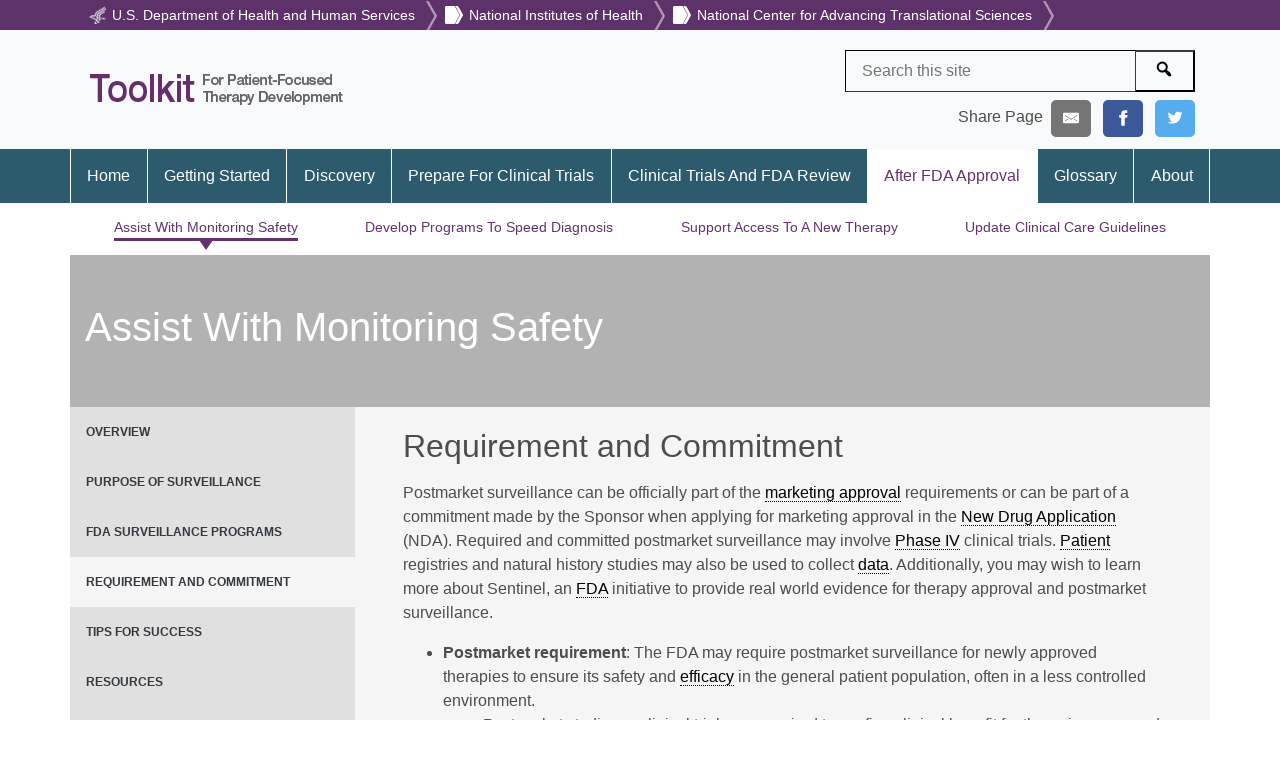

--- FILE ---
content_type: text/html; charset=UTF-8
request_url: https://toolkit.ncats.nih.gov/module/after-fda-approval/after-fda-approval/requirement-and-commitment/
body_size: 24685
content:
<!DOCTYPE html>
<html lang="en-US">
<head>
    <meta charset="UTF-8">
    <meta http-equiv="X-UA-Compatible" content="IE=edge">
    <meta name="viewport" content="width=device-width, initial-scale=1, shrink-to-fit=no">
    <meta name="mobile-web-app-capable" content="yes">
    <meta name="apple-mobile-web-app-capable" content="yes">
    <meta name="apple-mobile-web-app-title" content="Toolkit - ">
    <meta property="og:title" content="Requirement and Commitment - Toolkit" />
    <meta property="og:type" content="website" />
    <meta property="og:url" content="https://toolkit.ncats.nih.gov/module/after-fda-approval/after-fda-approval/requirement-and-commitment" />
            <meta property="og:image" content="https://toolkit.ncats.nih.gov/wp-content/uploads/2020/02/toolkit-ogimage.jpg" />
        <link rel="profile" href="http://gmpg.org/xfn/11">
    <title>Requirement and Commitment - Toolkit</title>
    <meta name='robots' content='index, follow, max-image-preview:large, max-snippet:-1, max-video-preview:-1' />

<!-- Google Tag Manager for WordPress by gtm4wp.com -->
<script data-cfasync="false" data-pagespeed-no-defer>
	var gtm4wp_datalayer_name = "dataLayer";
	var dataLayer = dataLayer || [];
</script>
<!-- End Google Tag Manager for WordPress by gtm4wp.com -->
	<!-- This site is optimized with the Yoast SEO plugin v26.7 - https://yoast.com/wordpress/plugins/seo/ -->
	<link rel="canonical" href="https://toolkit.ncats.nih.gov/module/after-fda-approval/after-fda-approval/requirement-and-commitment/" />
	<meta property="og:locale" content="en_US" />
	<meta property="og:type" content="article" />
	<meta property="og:title" content="Requirement and Commitment - Toolkit" />
	<meta property="og:description" content="Requirement and Commitment Postmarket surveillance can be officially part of the marketing approval requirements or can be part of a commitment made by the Sponsor when applying for..." />
	<meta property="og:url" content="https://toolkit.ncats.nih.gov/module/after-fda-approval/after-fda-approval/requirement-and-commitment/" />
	<meta property="og:site_name" content="Toolkit" />
	<meta property="article:modified_time" content="2020-12-09T21:52:47+00:00" />
	<meta name="twitter:card" content="summary_large_image" />
	<meta name="twitter:label1" content="Est. reading time" />
	<meta name="twitter:data1" content="4 minutes" />
	<script type="application/ld+json" class="yoast-schema-graph">{"@context":"https://schema.org","@graph":[{"@type":"WebPage","@id":"https://toolkit.ncats.nih.gov/module/after-fda-approval/after-fda-approval/requirement-and-commitment/","url":"https://toolkit.ncats.nih.gov/module/after-fda-approval/after-fda-approval/requirement-and-commitment/","name":"Requirement and Commitment - Toolkit","isPartOf":{"@id":"https://toolkit.ncats.nih.gov/#website"},"datePublished":"2020-11-18T17:29:17+00:00","dateModified":"2020-12-09T21:52:47+00:00","breadcrumb":{"@id":"https://toolkit.ncats.nih.gov/module/after-fda-approval/after-fda-approval/requirement-and-commitment/#breadcrumb"},"inLanguage":"en-US","potentialAction":[{"@type":"ReadAction","target":["https://toolkit.ncats.nih.gov/module/after-fda-approval/after-fda-approval/requirement-and-commitment/"]}]},{"@type":"BreadcrumbList","@id":"https://toolkit.ncats.nih.gov/module/after-fda-approval/after-fda-approval/requirement-and-commitment/#breadcrumb","itemListElement":[{"@type":"ListItem","position":1,"name":"Home","item":"https://toolkit.ncats.nih.gov/"},{"@type":"ListItem","position":2,"name":"Modules","item":"https://toolkit.ncats.nih.gov/module/"},{"@type":"ListItem","position":3,"name":"After FDA Approval","item":"https://toolkit.ncats.nih.gov/module/after-fda-approval/"},{"@type":"ListItem","position":4,"name":"Assist With Monitoring Safety","item":"https://toolkit.ncats.nih.gov/module/after-fda-approval/after-fda-approval/"},{"@type":"ListItem","position":5,"name":"Requirement and Commitment"}]},{"@type":"WebSite","@id":"https://toolkit.ncats.nih.gov/#website","url":"https://toolkit.ncats.nih.gov/","name":"Toolkit","description":"","publisher":{"@id":"https://toolkit.ncats.nih.gov/#organization"},"potentialAction":[{"@type":"SearchAction","target":{"@type":"EntryPoint","urlTemplate":"https://toolkit.ncats.nih.gov/?s={search_term_string}"},"query-input":{"@type":"PropertyValueSpecification","valueRequired":true,"valueName":"search_term_string"}}],"inLanguage":"en-US"},{"@type":"Organization","@id":"https://toolkit.ncats.nih.gov/#organization","name":"Toolkit","url":"https://toolkit.ncats.nih.gov/","logo":{"@type":"ImageObject","inLanguage":"en-US","@id":"https://toolkit.ncats.nih.gov/#/schema/logo/image/","url":"https://toolkit.ncats.nih.gov/wp-content/uploads/2019/12/cropped-NIH-GARD-Toolkit_Logo_Main.png","contentUrl":"https://toolkit.ncats.nih.gov/wp-content/uploads/2019/12/cropped-NIH-GARD-Toolkit_Logo_Main.png","width":262,"height":51,"caption":"Toolkit"},"image":{"@id":"https://toolkit.ncats.nih.gov/#/schema/logo/image/"}}]}</script>
	<!-- / Yoast SEO plugin. -->


<style id='wp-img-auto-sizes-contain-inline-css' type='text/css'>
img:is([sizes=auto i],[sizes^="auto," i]){contain-intrinsic-size:3000px 1500px}
/*# sourceURL=wp-img-auto-sizes-contain-inline-css */
</style>
<link rel='stylesheet' id='wp-block-library-css' href='https://toolkit.ncats.nih.gov/wp-includes/css/dist/block-library/style.min.css' type='text/css' media='all' />
<style id='classic-theme-styles-inline-css' type='text/css'>
/*! This file is auto-generated */
.wp-block-button__link{color:#fff;background-color:#32373c;border-radius:9999px;box-shadow:none;text-decoration:none;padding:calc(.667em + 2px) calc(1.333em + 2px);font-size:1.125em}.wp-block-file__button{background:#32373c;color:#fff;text-decoration:none}
/*# sourceURL=/wp-includes/css/classic-themes.min.css */
</style>
<style id='global-styles-inline-css' type='text/css'>
:root{--wp--preset--aspect-ratio--square: 1;--wp--preset--aspect-ratio--4-3: 4/3;--wp--preset--aspect-ratio--3-4: 3/4;--wp--preset--aspect-ratio--3-2: 3/2;--wp--preset--aspect-ratio--2-3: 2/3;--wp--preset--aspect-ratio--16-9: 16/9;--wp--preset--aspect-ratio--9-16: 9/16;--wp--preset--color--black: #000000;--wp--preset--color--cyan-bluish-gray: #abb8c3;--wp--preset--color--white: #ffffff;--wp--preset--color--pale-pink: #f78da7;--wp--preset--color--vivid-red: #cf2e2e;--wp--preset--color--luminous-vivid-orange: #ff6900;--wp--preset--color--luminous-vivid-amber: #fcb900;--wp--preset--color--light-green-cyan: #7bdcb5;--wp--preset--color--vivid-green-cyan: #00d084;--wp--preset--color--pale-cyan-blue: #8ed1fc;--wp--preset--color--vivid-cyan-blue: #0693e3;--wp--preset--color--vivid-purple: #9b51e0;--wp--preset--gradient--vivid-cyan-blue-to-vivid-purple: linear-gradient(135deg,rgb(6,147,227) 0%,rgb(155,81,224) 100%);--wp--preset--gradient--light-green-cyan-to-vivid-green-cyan: linear-gradient(135deg,rgb(122,220,180) 0%,rgb(0,208,130) 100%);--wp--preset--gradient--luminous-vivid-amber-to-luminous-vivid-orange: linear-gradient(135deg,rgb(252,185,0) 0%,rgb(255,105,0) 100%);--wp--preset--gradient--luminous-vivid-orange-to-vivid-red: linear-gradient(135deg,rgb(255,105,0) 0%,rgb(207,46,46) 100%);--wp--preset--gradient--very-light-gray-to-cyan-bluish-gray: linear-gradient(135deg,rgb(238,238,238) 0%,rgb(169,184,195) 100%);--wp--preset--gradient--cool-to-warm-spectrum: linear-gradient(135deg,rgb(74,234,220) 0%,rgb(151,120,209) 20%,rgb(207,42,186) 40%,rgb(238,44,130) 60%,rgb(251,105,98) 80%,rgb(254,248,76) 100%);--wp--preset--gradient--blush-light-purple: linear-gradient(135deg,rgb(255,206,236) 0%,rgb(152,150,240) 100%);--wp--preset--gradient--blush-bordeaux: linear-gradient(135deg,rgb(254,205,165) 0%,rgb(254,45,45) 50%,rgb(107,0,62) 100%);--wp--preset--gradient--luminous-dusk: linear-gradient(135deg,rgb(255,203,112) 0%,rgb(199,81,192) 50%,rgb(65,88,208) 100%);--wp--preset--gradient--pale-ocean: linear-gradient(135deg,rgb(255,245,203) 0%,rgb(182,227,212) 50%,rgb(51,167,181) 100%);--wp--preset--gradient--electric-grass: linear-gradient(135deg,rgb(202,248,128) 0%,rgb(113,206,126) 100%);--wp--preset--gradient--midnight: linear-gradient(135deg,rgb(2,3,129) 0%,rgb(40,116,252) 100%);--wp--preset--font-size--small: 13px;--wp--preset--font-size--medium: 20px;--wp--preset--font-size--large: 36px;--wp--preset--font-size--x-large: 42px;--wp--preset--spacing--20: 0.44rem;--wp--preset--spacing--30: 0.67rem;--wp--preset--spacing--40: 1rem;--wp--preset--spacing--50: 1.5rem;--wp--preset--spacing--60: 2.25rem;--wp--preset--spacing--70: 3.38rem;--wp--preset--spacing--80: 5.06rem;--wp--preset--shadow--natural: 6px 6px 9px rgba(0, 0, 0, 0.2);--wp--preset--shadow--deep: 12px 12px 50px rgba(0, 0, 0, 0.4);--wp--preset--shadow--sharp: 6px 6px 0px rgba(0, 0, 0, 0.2);--wp--preset--shadow--outlined: 6px 6px 0px -3px rgb(255, 255, 255), 6px 6px rgb(0, 0, 0);--wp--preset--shadow--crisp: 6px 6px 0px rgb(0, 0, 0);}:where(.is-layout-flex){gap: 0.5em;}:where(.is-layout-grid){gap: 0.5em;}body .is-layout-flex{display: flex;}.is-layout-flex{flex-wrap: wrap;align-items: center;}.is-layout-flex > :is(*, div){margin: 0;}body .is-layout-grid{display: grid;}.is-layout-grid > :is(*, div){margin: 0;}:where(.wp-block-columns.is-layout-flex){gap: 2em;}:where(.wp-block-columns.is-layout-grid){gap: 2em;}:where(.wp-block-post-template.is-layout-flex){gap: 1.25em;}:where(.wp-block-post-template.is-layout-grid){gap: 1.25em;}.has-black-color{color: var(--wp--preset--color--black) !important;}.has-cyan-bluish-gray-color{color: var(--wp--preset--color--cyan-bluish-gray) !important;}.has-white-color{color: var(--wp--preset--color--white) !important;}.has-pale-pink-color{color: var(--wp--preset--color--pale-pink) !important;}.has-vivid-red-color{color: var(--wp--preset--color--vivid-red) !important;}.has-luminous-vivid-orange-color{color: var(--wp--preset--color--luminous-vivid-orange) !important;}.has-luminous-vivid-amber-color{color: var(--wp--preset--color--luminous-vivid-amber) !important;}.has-light-green-cyan-color{color: var(--wp--preset--color--light-green-cyan) !important;}.has-vivid-green-cyan-color{color: var(--wp--preset--color--vivid-green-cyan) !important;}.has-pale-cyan-blue-color{color: var(--wp--preset--color--pale-cyan-blue) !important;}.has-vivid-cyan-blue-color{color: var(--wp--preset--color--vivid-cyan-blue) !important;}.has-vivid-purple-color{color: var(--wp--preset--color--vivid-purple) !important;}.has-black-background-color{background-color: var(--wp--preset--color--black) !important;}.has-cyan-bluish-gray-background-color{background-color: var(--wp--preset--color--cyan-bluish-gray) !important;}.has-white-background-color{background-color: var(--wp--preset--color--white) !important;}.has-pale-pink-background-color{background-color: var(--wp--preset--color--pale-pink) !important;}.has-vivid-red-background-color{background-color: var(--wp--preset--color--vivid-red) !important;}.has-luminous-vivid-orange-background-color{background-color: var(--wp--preset--color--luminous-vivid-orange) !important;}.has-luminous-vivid-amber-background-color{background-color: var(--wp--preset--color--luminous-vivid-amber) !important;}.has-light-green-cyan-background-color{background-color: var(--wp--preset--color--light-green-cyan) !important;}.has-vivid-green-cyan-background-color{background-color: var(--wp--preset--color--vivid-green-cyan) !important;}.has-pale-cyan-blue-background-color{background-color: var(--wp--preset--color--pale-cyan-blue) !important;}.has-vivid-cyan-blue-background-color{background-color: var(--wp--preset--color--vivid-cyan-blue) !important;}.has-vivid-purple-background-color{background-color: var(--wp--preset--color--vivid-purple) !important;}.has-black-border-color{border-color: var(--wp--preset--color--black) !important;}.has-cyan-bluish-gray-border-color{border-color: var(--wp--preset--color--cyan-bluish-gray) !important;}.has-white-border-color{border-color: var(--wp--preset--color--white) !important;}.has-pale-pink-border-color{border-color: var(--wp--preset--color--pale-pink) !important;}.has-vivid-red-border-color{border-color: var(--wp--preset--color--vivid-red) !important;}.has-luminous-vivid-orange-border-color{border-color: var(--wp--preset--color--luminous-vivid-orange) !important;}.has-luminous-vivid-amber-border-color{border-color: var(--wp--preset--color--luminous-vivid-amber) !important;}.has-light-green-cyan-border-color{border-color: var(--wp--preset--color--light-green-cyan) !important;}.has-vivid-green-cyan-border-color{border-color: var(--wp--preset--color--vivid-green-cyan) !important;}.has-pale-cyan-blue-border-color{border-color: var(--wp--preset--color--pale-cyan-blue) !important;}.has-vivid-cyan-blue-border-color{border-color: var(--wp--preset--color--vivid-cyan-blue) !important;}.has-vivid-purple-border-color{border-color: var(--wp--preset--color--vivid-purple) !important;}.has-vivid-cyan-blue-to-vivid-purple-gradient-background{background: var(--wp--preset--gradient--vivid-cyan-blue-to-vivid-purple) !important;}.has-light-green-cyan-to-vivid-green-cyan-gradient-background{background: var(--wp--preset--gradient--light-green-cyan-to-vivid-green-cyan) !important;}.has-luminous-vivid-amber-to-luminous-vivid-orange-gradient-background{background: var(--wp--preset--gradient--luminous-vivid-amber-to-luminous-vivid-orange) !important;}.has-luminous-vivid-orange-to-vivid-red-gradient-background{background: var(--wp--preset--gradient--luminous-vivid-orange-to-vivid-red) !important;}.has-very-light-gray-to-cyan-bluish-gray-gradient-background{background: var(--wp--preset--gradient--very-light-gray-to-cyan-bluish-gray) !important;}.has-cool-to-warm-spectrum-gradient-background{background: var(--wp--preset--gradient--cool-to-warm-spectrum) !important;}.has-blush-light-purple-gradient-background{background: var(--wp--preset--gradient--blush-light-purple) !important;}.has-blush-bordeaux-gradient-background{background: var(--wp--preset--gradient--blush-bordeaux) !important;}.has-luminous-dusk-gradient-background{background: var(--wp--preset--gradient--luminous-dusk) !important;}.has-pale-ocean-gradient-background{background: var(--wp--preset--gradient--pale-ocean) !important;}.has-electric-grass-gradient-background{background: var(--wp--preset--gradient--electric-grass) !important;}.has-midnight-gradient-background{background: var(--wp--preset--gradient--midnight) !important;}.has-small-font-size{font-size: var(--wp--preset--font-size--small) !important;}.has-medium-font-size{font-size: var(--wp--preset--font-size--medium) !important;}.has-large-font-size{font-size: var(--wp--preset--font-size--large) !important;}.has-x-large-font-size{font-size: var(--wp--preset--font-size--x-large) !important;}
:where(.wp-block-post-template.is-layout-flex){gap: 1.25em;}:where(.wp-block-post-template.is-layout-grid){gap: 1.25em;}
:where(.wp-block-term-template.is-layout-flex){gap: 1.25em;}:where(.wp-block-term-template.is-layout-grid){gap: 1.25em;}
:where(.wp-block-columns.is-layout-flex){gap: 2em;}:where(.wp-block-columns.is-layout-grid){gap: 2em;}
:root :where(.wp-block-pullquote){font-size: 1.5em;line-height: 1.6;}
/*# sourceURL=global-styles-inline-css */
</style>
<link rel='stylesheet' id='contact-form-7-css' href='https://toolkit.ncats.nih.gov/wp-content/plugins/contact-form-7/includes/css/styles.css' type='text/css' media='all' />
<link rel='stylesheet' id='simple-banner-style-css' href='https://toolkit.ncats.nih.gov/wp-content/plugins/simple-banner/simple-banner.css' type='text/css' media='all' />
<link rel='stylesheet' id='bootstrap_css-css' href='https://toolkit.ncats.nih.gov/wp-content/themes/default/inc/bootstrap/css/bootstrap.min.css' type='text/css' media='all' />
<link rel='stylesheet' id='main_css-css' href='https://toolkit.ncats.nih.gov/wp-content/themes/default/style.css' type='text/css' media='all' />
<link rel='stylesheet' id='print_css-css' href='https://toolkit.ncats.nih.gov/wp-content/themes/default/print-style.css' type='text/css' media='all' />
<script type="text/javascript" src="https://toolkit.ncats.nih.gov/wp-includes/js/jquery/jquery.min.js" id="jquery-core-js"></script>
<script type="text/javascript" src="https://toolkit.ncats.nih.gov/wp-includes/js/jquery/jquery-migrate.min.js" id="jquery-migrate-js"></script>
<script type="text/javascript" id="simple-banner-script-js-before">
/* <![CDATA[ */
const simpleBannerScriptParams = {"pro_version_enabled":"","debug_mode":"","id":7977,"version":"3.2.0","banner_params":[{"hide_simple_banner":"yes","simple_banner_prepend_element":"","simple_banner_position":"","header_margin":"","header_padding":"","wp_body_open_enabled":"","wp_body_open":true,"simple_banner_z_index":"","simple_banner_text":"<div class=\"container\">Because of a lapse in government funding, the information on this website may not be up to date, transactions submitted via the website may not be processed, and the agency may not be able to respond to inquiries until appropriations are enacted. <br \/> The NIH Clinical Center (the research hospital of NIH) is open. For more details about its operating status, please visit <a href=\"https:\/\/cc.nih.gov\">cc.nih.gov<\/a>. <br \/> Updates regarding government operating status and resumption of normal operations can be found at <a href=\"https:\/\/opm.gov\">opm.gov<\/a>.<\/div>","disabled_on_current_page":false,"disabled_pages_array":[],"is_current_page_a_post":false,"disabled_on_posts":"","simple_banner_disabled_page_paths":"","simple_banner_font_size":"16px","simple_banner_color":"#ffffff","simple_banner_text_color":"#000000","simple_banner_link_color":"blue","simple_banner_close_color":"","simple_banner_custom_css":"","simple_banner_scrolling_custom_css":"","simple_banner_text_custom_css":"","simple_banner_button_css":"","site_custom_css":"","keep_site_custom_css":"","site_custom_js":"","keep_site_custom_js":"","close_button_enabled":"","close_button_expiration":"","close_button_cookie_set":false,"current_date":{"date":"2026-01-18 02:21:52.996608","timezone_type":3,"timezone":"UTC"},"start_date":{"date":"2026-01-18 02:21:52.996612","timezone_type":3,"timezone":"UTC"},"end_date":{"date":"2026-01-18 02:21:52.996626","timezone_type":3,"timezone":"UTC"},"simple_banner_start_after_date":"","simple_banner_remove_after_date":"","simple_banner_insert_inside_element":""}]}
//# sourceURL=simple-banner-script-js-before
/* ]]> */
</script>
<script type="text/javascript" src="https://toolkit.ncats.nih.gov/wp-content/plugins/simple-banner/simple-banner.js" id="simple-banner-script-js"></script>
<link rel="https://api.w.org/" href="https://toolkit.ncats.nih.gov/wp-json/" /><link rel="alternate" title="JSON" type="application/json" href="https://toolkit.ncats.nih.gov/wp-json/wp/v2/module/7977" /><link rel='shortlink' href='https://toolkit.ncats.nih.gov/?p=7977' />
        <style>
            ul.glossary_latestterms_widget li {
                margin: 10px 0;
            }
            ul.glossary_latestterms_widget li .title {
                font-weight: bold;
                font-size: 11pt;
            }
            ul.glossary_latestterms_widget li div.description {
                font-size: 10pt;
            }
        </style>
        
		<!-- GA Google Analytics @ https://m0n.co/ga -->
		<script async src="https://www.googletagmanager.com/gtag/js?id=G-7SNXGJ5KCC"></script>
		<script>
			window.dataLayer = window.dataLayer || [];
			function gtag(){dataLayer.push(arguments);}
			gtag('js', new Date());
			gtag('config', 'G-7SNXGJ5KCC');
		</script>

	<style id="simple-banner-hide" type="text/css">.simple-banner{display:none;}</style><style id="simple-banner-font-size" type="text/css">.simple-banner .simple-banner-text{font-size:16px;}</style><style id="simple-banner-background-color" type="text/css">.simple-banner{background:#ffffff;}</style><style id="simple-banner-text-color" type="text/css">.simple-banner .simple-banner-text{color:#000000;}</style><style id="simple-banner-link-color" type="text/css">.simple-banner .simple-banner-text a{color:blue;}</style><style id="simple-banner-z-index" type="text/css">.simple-banner{z-index: 99999;}</style><style id="simple-banner-site-custom-css-dummy" type="text/css"></style><script id="simple-banner-site-custom-js-dummy" type="text/javascript"></script>
<!-- Google Tag Manager for WordPress by gtm4wp.com -->
<!-- GTM Container placement set to automatic -->
<script data-cfasync="false" data-pagespeed-no-defer type="text/javascript">
	var dataLayer_content = {"pagePostType":"module","pagePostType2":"single-module","pagePostAuthor":"admin"};
	dataLayer.push( dataLayer_content );
</script>
<script data-cfasync="false" data-pagespeed-no-defer type="text/javascript">
(function(w,d,s,l,i){w[l]=w[l]||[];w[l].push({'gtm.start':
new Date().getTime(),event:'gtm.js'});var f=d.getElementsByTagName(s)[0],
j=d.createElement(s),dl=l!='dataLayer'?'&l='+l:'';j.async=true;j.src=
'//www.googletagmanager.com/gtm.js?id='+i+dl;f.parentNode.insertBefore(j,f);
})(window,document,'script','dataLayer','GTM-KPRSDBRL');
</script>
<!-- End Google Tag Manager for WordPress by gtm4wp.com -->			<style>
				.e-con.e-parent:nth-of-type(n+4):not(.e-lazyloaded):not(.e-no-lazyload),
				.e-con.e-parent:nth-of-type(n+4):not(.e-lazyloaded):not(.e-no-lazyload) * {
					background-image: none !important;
				}
				@media screen and (max-height: 1024px) {
					.e-con.e-parent:nth-of-type(n+3):not(.e-lazyloaded):not(.e-no-lazyload),
					.e-con.e-parent:nth-of-type(n+3):not(.e-lazyloaded):not(.e-no-lazyload) * {
						background-image: none !important;
					}
				}
				@media screen and (max-height: 640px) {
					.e-con.e-parent:nth-of-type(n+2):not(.e-lazyloaded):not(.e-no-lazyload),
					.e-con.e-parent:nth-of-type(n+2):not(.e-lazyloaded):not(.e-no-lazyload) * {
						background-image: none !important;
					}
				}
			</style>
			<link rel="icon" href="https://toolkit.ncats.nih.gov/wp-content/uploads/2025/05/cropped-ncats-favicon-32x32.png" sizes="32x32" />
<link rel="icon" href="https://toolkit.ncats.nih.gov/wp-content/uploads/2025/05/cropped-ncats-favicon-192x192.png" sizes="192x192" />
<link rel="apple-touch-icon" href="https://toolkit.ncats.nih.gov/wp-content/uploads/2025/05/cropped-ncats-favicon-180x180.png" />
<meta name="msapplication-TileImage" content="https://toolkit.ncats.nih.gov/wp-content/uploads/2025/05/cropped-ncats-favicon-270x270.png" />
		<style type="text/css" id="wp-custom-css">
			.step-continue{display:none}

.tab-content>.tab-pane {
  display: initial;
}



		</style>
		</head>

<body class="wp-singular module-template-default single single-module postid-7977 wp-custom-logo wp-theme-default toolkit elementor-default elementor-kit-1823">


<!-- GTM Container placement set to automatic -->
<!-- Google Tag Manager (noscript) -->
				<noscript><iframe src="https://www.googletagmanager.com/ns.html?id=GTM-KPRSDBRL" height="0" width="0" style="display:none;visibility:hidden" aria-hidden="true"></iframe></noscript>
<!-- End Google Tag Manager (noscript) -->
<header>
    <div id="network-branding" class="container-fluid text-white">
        <div class="container">
            <img class="masthead-logo" src="https://toolkit.ncats.nih.gov/wp-content/themes/default/img/masthead-hhs-logo.png" alt="">
            <a class="masthead-link hhs-link" href="https://www.hhs.gov/"><span class="d-none d-xl-inline-block">U.S. Department of Health and Human Services</span><span class="d-xl-none d-inline-block">HHS</span></a>
            <img src="https://toolkit.ncats.nih.gov/wp-content/themes/default/img/masthead-divider.png" alt="">
            <img class="masthead-logo" src="https://toolkit.ncats.nih.gov/wp-content/themes/default/img/masthead-nih-logo.png" alt="">
            <a class="masthead-link nih-link" href="https://www.nih.gov/"><span class="d-none d-lg-inline-block">National Institutes of Health</span><span class="d-lg-none d-inline-block">NIH</span></a>
            <img src="https://toolkit.ncats.nih.gov/wp-content/themes/default/img/masthead-divider.png" alt="">
            <img class="masthead-logo" src="https://toolkit.ncats.nih.gov/wp-content/themes/default/img/masthead-nih-logo.png" alt="">
            <a class="masthead-link ncats-link" href="https://www.ncats.nih.gov/"><span class="d-none d-md-inline-block">National Center for Advancing Translational Sciences</span><span class="d-md-none d-inline-block">NCATS</span></a>
            <img src="https://toolkit.ncats.nih.gov/wp-content/themes/default/img/masthead-divider.png" alt="">
        </div>
    </div>
    <div class="nih-branding container-fluid p-1 bg-light external-link">
        <div class="container">
            <!---EMERGENCY CONTENT // SHOULD BE REMOVED --->
            <style>
                .emergency2020 {
                    margin: 1rem 0;
                    padding: 1.5rem 1.5rem 1.5rem 9rem;
                    color: #222;
                    background-color: #f3f4f4;
                    background-image: url(https://ncats.nih.gov/files/icon-warning.svg);
                    background-repeat: no-repeat;
                    background-position: 1.5rem;
                    background-size: 5rem 5rem;
                    border: .0625rem solid #c9cace;
                    border-top-right-radius: 1.5rem;
                    border-bottom-left-radius: 1.5rem;
                }
            </style>
            <div class="row">
                <div class="d-flex align-items-center col-8 col-md-8 text-center text-md-left">
                    <a class="navbar-brand d-block d-md-inline-block" href="/">
                    <img src="https://toolkit.ncats.nih.gov/wp-content/uploads/2019/12/cropped-NIH-GARD-Toolkit_Logo_Main.png" alt="Home">                    </a>
                </div>
                <div class="d-flex justify-content-end col-4 d-none d-block d-md-none"> 
                    <button class="navbar-toggler" type="button" data-toggle="collapse" data-target="#navbarSupportedContent" aria-controls="navbarSupportedContent" aria-expanded="false" aria-label="Toggle navigation">
                        <span class="navbar-toggler-icon"><i class="fas fa-bars" style="color:#55595c; font-size:28px;"></i></span>
                    </button>
                </div>
                <div class="col-md-4 pt-3 text-right mb-3 mb-md-0 d-none d-md-block">
                    <div class="w-100 radar-search-form wide-submit d-none d-md-block" style="margin-left: auto;">
                        <form action="/" method="GET">
                            <div class="d-flex">
                                <label class="sr-only" for="search">Search</label>
                                <input id="search" class="bg-transparent p-2 pl-3 border-dark" name="s" placeholder="Search this site" autocomplete="off">
                                <button type="submit" class="bg-transparent border-dark border-left-0 flex-grow-1">
                                    <span class="sr-only">Search</span>
                                    <span class="dashicons dashicons-search"></span>
                                </button>
                            </div>
                        </form>
                    </div>
                    <div class="share-icons">
                        <span>Share Page</span>
                        <a class="resp-sharing-button__link mx-1 email-link" href="mailto:?subject=RaDaR&amp;body=https://toolkit.ncats.nih.gov/module/after-fda-approval/after-fda-approval/requirement-and-commitment" rel="noopener" aria-label="">
                            <div class="resp-sharing-button resp-sharing-button--email resp-sharing-button--small"><div aria-hidden="true" class="resp-sharing-button__icon resp-sharing-button__icon--solid">
                                    <svg xmlns="http://www.w3.org/2000/svg" viewBox="0 0 24 24">
                                        <title>Email a link to this page.</title>
                                        <path d="M22 4H2C.9 4 0 4.9 0 6v12c0 1.1.9 2 2 2h20c1.1 0 2-.9 2-2V6c0-1.1-.9-2-2-2zM7.25 14.43l-3.5 2c-.08.05-.17.07-.25.07-.17 0-.34-.1-.43-.25-.14-.24-.06-.55.18-.68l3.5-2c.24-.14.55-.06.68.18.14.24.06.55-.18.68zm4.75.07c-.1 0-.2-.03-.27-.08l-8.5-5.5c-.23-.15-.3-.46-.15-.7.15-.22.46-.3.7-.14L12 13.4l8.23-5.32c.23-.15.54-.08.7.15.14.23.07.54-.16.7l-8.5 5.5c-.08.04-.17.07-.27.07zm8.93 1.75c-.1.16-.26.25-.43.25-.08 0-.17-.02-.25-.07l-3.5-2c-.24-.13-.32-.44-.18-.68s.44-.32.68-.18l3.5 2c.24.13.32.44.18.68z"/>
                                    </svg>
                                </div>
                            </div>
                        </a>
                        <a class="resp-sharing-button__link mx-1" href="https://facebook.com/sharer/sharer.php?u=https://toolkit.ncats.nih.gov/module/after-fda-approval/after-fda-approval/requirement-and-commitment" target="_blank" rel="noopener" aria-label="">
                
                            <div class="resp-sharing-button resp-sharing-button--facebook resp-sharing-button--small"><div aria-hidden="true" class="resp-sharing-button__icon resp-sharing-button__icon--solid">
                                    <svg xmlns="http://www.w3.org/2000/svg" viewBox="0 0 24 24">
                                        <title>Share this page on Facebook.</title>
                                        <path d="M18.77 7.46H14.5v-1.9c0-.9.6-1.1 1-1.1h3V.5h-4.33C10.24.5 9.5 3.44 9.5 5.32v2.15h-3v4h3v12h5v-12h3.85l.42-4z"/>
                                    </svg>
                                </div>
                            </div>
                        </a>
                        <a class="resp-sharing-button__link ml-1 mr-0" href="https://x.com/intent/tweet/?text=https://toolkit.ncats.nih.gov/module/after-fda-approval/after-fda-approval/requirement-and-commitment" target="_blank" rel="noopener" aria-label="">
                            <div class="resp-sharing-button resp-sharing-button--twitter resp-sharing-button--small"><div aria-hidden="true" class="resp-sharing-button__icon resp-sharing-button__icon--solid">
                                    <svg xmlns="http://www.w3.org/2000/svg" viewBox="0 0 24 24">
                                        <title>Share this page on Twitter.</title>
                                        <path d="M23.44 4.83c-.8.37-1.5.38-2.22.02.93-.56.98-.96 1.32-2.02-.88.52-1.86.9-2.9 1.1-.82-.88-2-1.43-3.3-1.43-2.5 0-4.55 2.04-4.55 4.54 0 .36.03.7.1 1.04-3.77-.2-7.12-2-9.36-4.75-.4.67-.6 1.45-.6 2.3 0 1.56.8 2.95 2 3.77-.74-.03-1.44-.23-2.05-.57v.06c0 2.2 1.56 4.03 3.64 4.44-.67.2-1.37.2-2.06.08.58 1.8 2.26 3.12 4.25 3.16C5.78 18.1 3.37 18.74 1 18.46c2 1.3 4.4 2.04 6.97 2.04 8.35 0 12.92-6.92 12.92-12.93 0-.2 0-.4-.02-.6.9-.63 1.96-1.22 2.56-2.14z"/>
                                    </svg>
                                </div>
                            </div>
                        </a>
                    </div>
                </div>
            </div>
        </div>
    </div>
</header>

<!-- Main Navigation -->
<nav id="navigation" class="container-fluid external-link">
    <div class="container p-0">
        <div class="navbar navbar-dark navbar-expand-md py-0 px-0" role="navigation">
            <div class="navbar-collapse collapse" id="navbarSupportedContent">
                    <ul id="menu-main-nav" class="navbar-nav w-100"><li id="menu-item-25" class="menu-item menu-item-type-post_type menu-item-object-page menu-item-home menu-item-25"><a href="https://toolkit.ncats.nih.gov/">Home</a></li>
<li id="menu-item-497" class="menu-item menu-item-type-post_type menu-item-object-module menu-item-has-children menu-item-497"><a href="https://toolkit.ncats.nih.gov/module/getting-started/">Getting Started</a>
<ul class="sub-menu">
	<li id="menu-item-1518" class="menu-item menu-item-type-post_type menu-item-object-module menu-item-1518"><a href="https://toolkit.ncats.nih.gov/module/getting-started/understand-the-rd-process/">Understand The R&#038;D Process</a></li>
	<li id="menu-item-1527" class="menu-item menu-item-type-post_type menu-item-object-module menu-item-1527"><a href="https://toolkit.ncats.nih.gov/module/getting-started/empower-your-patient-community-voice/">Empower Your Patient Community Voice</a></li>
	<li id="menu-item-1533" class="menu-item menu-item-type-post_type menu-item-object-module menu-item-1533"><a href="https://toolkit.ncats.nih.gov/module/getting-started/demystify-your-disease-rd-readiness/">Demystify Your Disease’s R&#038;D Readiness</a></li>
	<li id="menu-item-1573" class="menu-item menu-item-type-post_type menu-item-object-module menu-item-1573"><a href="https://toolkit.ncats.nih.gov/module/getting-started/build-relationships-with-key-partners/">Build Relationships With Key Partners</a></li>
</ul>
</li>
<li id="menu-item-499" class="menu-item menu-item-type-post_type menu-item-object-module menu-item-has-children menu-item-499"><a href="https://toolkit.ncats.nih.gov/module/discovery/">Discovery</a>
<ul class="sub-menu">
	<li id="menu-item-763" class="menu-item menu-item-type-post_type menu-item-object-module menu-item-763"><a href="https://toolkit.ncats.nih.gov/module/discovery/developing-translational-research-tools/">Understand Translational Research Tools</a></li>
	<li id="menu-item-725" class="menu-item menu-item-type-post_type menu-item-object-module menu-item-725"><a href="https://toolkit.ncats.nih.gov/module/discovery/starting-a-patient-registry-natural-history-study-database/">Determine Patients’ Needs</a></li>
	<li id="menu-item-687" class="menu-item menu-item-type-post_type menu-item-object-module menu-item-687"><a href="https://toolkit.ncats.nih.gov/module/discovery/facilitating-scientific-collaboration/">Facilitate Scientific Collaborations</a></li>
	<li id="menu-item-745" class="menu-item menu-item-type-post_type menu-item-object-module menu-item-745"><a href="https://toolkit.ncats.nih.gov/module/discovery/funding-discovery-research/">Fund Discovery Research</a></li>
</ul>
</li>
<li id="menu-item-501" class="menu-item menu-item-type-post_type menu-item-object-module menu-item-has-children menu-item-501"><a href="https://toolkit.ncats.nih.gov/module/prepare-for-clinical-trials/">Prepare For Clinical Trials</a>
<ul class="sub-menu">
	<li id="menu-item-509" class="menu-item menu-item-type-post_type menu-item-object-module menu-item-509"><a href="https://toolkit.ncats.nih.gov/module/prepare-for-clinical-trials/organizing-clinical-sites-and-centers-of-excellence/">Establish Clinical Sites</a></li>
	<li id="menu-item-535" class="menu-item menu-item-type-post_type menu-item-object-module menu-item-535"><a href="https://toolkit.ncats.nih.gov/module/prepare-for-clinical-trials/working-with-industry-to-design-clinical-trials/">Help Industry With Clinical Trial Design</a></li>
	<li id="menu-item-567" class="menu-item menu-item-type-post_type menu-item-object-module menu-item-567"><a href="https://toolkit.ncats.nih.gov/module/prepare-for-clinical-trials/participating-in-initial-meetings-with-regulators/">Participate In Initial Industry-FDA Meetings</a></li>
	<li id="menu-item-591" class="menu-item menu-item-type-post_type menu-item-object-module menu-item-591"><a href="https://toolkit.ncats.nih.gov/module/prepare-for-clinical-trials/performing-patient-preference-studies/">Perform Patient Preference Studies</a></li>
	<li id="menu-item-621" class="menu-item menu-item-type-post_type menu-item-object-module menu-item-621"><a href="https://toolkit.ncats.nih.gov/module/prepare-for-clinical-trials/giving-input-on-the-informed-consent-process/">Give Input On The Informed Consent Process</a></li>
</ul>
</li>
<li id="menu-item-503" class="menu-item menu-item-type-post_type menu-item-object-module menu-item-has-children menu-item-503"><a href="https://toolkit.ncats.nih.gov/module/clinical-trials-and-fda-review/">Clinical Trials And FDA Review</a>
<ul class="sub-menu">
	<li id="menu-item-982" class="menu-item menu-item-type-post_type menu-item-object-module menu-item-982"><a href="https://toolkit.ncats.nih.gov/module/clinical-trials-and-fda-review/recruiting-clinical-trial-participants/">Support Clinical Trials</a></li>
	<li id="menu-item-1036" class="menu-item menu-item-type-post_type menu-item-object-module menu-item-1036"><a href="https://toolkit.ncats.nih.gov/module/clinical-trials-and-fda-review/serving-on-boards-to-review-and-monitor-clinical-trials/">Serve On Boards To Review And Monitor Clinical Trials</a></li>
	<li id="menu-item-1132" class="menu-item menu-item-type-post_type menu-item-object-module menu-item-1132"><a href="https://toolkit.ncats.nih.gov/module/clinical-trials-and-fda-review/participating-in-the-fda-advisory-committee-meetings/">Participate In FDA Advisory Committee Meetings</a></li>
</ul>
</li>
<li id="menu-item-505" class="menu-item menu-item-type-post_type menu-item-object-module current-module-ancestor menu-item-has-children menu-item-505"><a href="https://toolkit.ncats.nih.gov/module/after-fda-approval/">After FDA Approval</a>
<ul class="sub-menu">
	<li id="menu-item-1034" class="menu-item menu-item-type-post_type menu-item-object-module current-module-ancestor menu-item-1034"><a href="https://toolkit.ncats.nih.gov/module/after-fda-approval/after-fda-approval/">Assist With Monitoring Safety</a></li>
	<li id="menu-item-1058" class="menu-item menu-item-type-post_type menu-item-object-module menu-item-1058"><a href="https://toolkit.ncats.nih.gov/module/after-fda-approval/developing-programs-to-speed-diagnosis/">Develop Programs To Speed Diagnosis</a></li>
	<li id="menu-item-1070" class="menu-item menu-item-type-post_type menu-item-object-module menu-item-1070"><a href="https://toolkit.ncats.nih.gov/module/after-fda-approval/working-with-payers-on-reimbursement/">Support Access To A New Therapy</a></li>
	<li id="menu-item-1088" class="menu-item menu-item-type-post_type menu-item-object-module menu-item-1088"><a href="https://toolkit.ncats.nih.gov/module/after-fda-approval/creating-clinical-care-guidelines/">Update Clinical Care Guidelines</a></li>
</ul>
</li>
<li id="menu-item-10140" class="menu-item menu-item-type-post_type menu-item-object-page menu-item-10140"><a href="https://toolkit.ncats.nih.gov/glossary/">Glossary</a></li>
<li id="menu-item-71" class="menu-item menu-item-type-post_type menu-item-object-page menu-item-71"><a href="https://toolkit.ncats.nih.gov/about/">About</a></li>
</ul>            </div>
        </div>
    </div>
</nav>

<!-- Main Content -->
<main class="container external-link px-0">
        
            <!-- Step Navigation -->
            <div class="step-navigation container-fluid d-none d-md-block">
                <div class="container">
                    <ul class="d-flex list-unstyled mb-0 justify-content-between">
                                                                            <li data-step-id="1004" class="current-step step">
                                <a href="https://toolkit.ncats.nih.gov/module/after-fda-approval/after-fda-approval/">
                                    Assist With Monitoring Safety                                </a>
                            </li>
                                                    <li data-step-id="1040" class=" step">
                                <a href="https://toolkit.ncats.nih.gov/module/after-fda-approval/developing-programs-to-speed-diagnosis/">
                                    Develop Programs To Speed Diagnosis                                </a>
                            </li>
                                                    <li data-step-id="1060" class=" step">
                                <a href="https://toolkit.ncats.nih.gov/module/after-fda-approval/working-with-payers-on-reimbursement/">
                                    Support Access To A New Therapy                                </a>
                            </li>
                                                    <li data-step-id="1072" class=" step">
                                <a href="https://toolkit.ncats.nih.gov/module/after-fda-approval/creating-clinical-care-guidelines/">
                                    Update Clinical Care Guidelines                                </a>
                            </li>
                                            </ul>
                </div>
            </div> 
        
        <!-- Header -->
        <div class="module-header jumbotron-fluid" style="background: url() no-repeat center center / cover;">
            <div class="container py-5">
                <h1 class="text-white">
                    Assist With Monitoring Safety                </h1>
            </div>
        </div>

        <!-- Main Content -->
        <div class="main-step-wrap container">
            <!-- Tabs + Content -->
            <div class="module-tabs d-md-block">
                <div class="row">
                    <!--Left - Tabs Navigation-->
                    <div class="col-sm-4 col-lg-3 px-0 step-side">
                        <nav class="module-steps" id="module-steps">
                            
                            <div class="nav flex-column nav-pills">
                                                                    <a href="https://toolkit.ncats.nih.gov/module/after-fda-approval/after-fda-approval/overview/" class="border-0 text-left step-pills text-uppercase font-weight-bold rounded-0 d-block py-3 text-dark ">
                                        <div class="media">
                                            <div class="media-body align-self-center">
                                                <p class="m-0">Overview</p>
                                            </div>
                                        </div>
                                    </a>
                                                                    <a href="https://toolkit.ncats.nih.gov/module/after-fda-approval/after-fda-approval/purpose-of-surveillance/" class="border-0 text-left step-pills text-uppercase font-weight-bold rounded-0 d-block py-3 text-dark ">
                                        <div class="media">
                                            <div class="media-body align-self-center">
                                                <p class="m-0">Purpose of Surveillance</p>
                                            </div>
                                        </div>
                                    </a>
                                                                    <a href="https://toolkit.ncats.nih.gov/module/after-fda-approval/after-fda-approval/fda-surveillance-programs/" class="border-0 text-left step-pills text-uppercase font-weight-bold rounded-0 d-block py-3 text-dark ">
                                        <div class="media">
                                            <div class="media-body align-self-center">
                                                <p class="m-0">FDA Surveillance Programs</p>
                                            </div>
                                        </div>
                                    </a>
                                                                    <a href="https://toolkit.ncats.nih.gov/module/after-fda-approval/after-fda-approval/requirement-and-commitment/" class="border-0 text-left step-pills text-uppercase font-weight-bold rounded-0 d-block py-3 text-dark active">
                                        <div class="media">
                                            <div class="media-body align-self-center">
                                                <p class="m-0">Requirement and Commitment</p>
                                            </div>
                                        </div>
                                    </a>
                                                                    <a href="https://toolkit.ncats.nih.gov/module/after-fda-approval/after-fda-approval/tips-for-success/" class="border-0 text-left step-pills text-uppercase font-weight-bold rounded-0 d-block py-3 text-dark ">
                                        <div class="media">
                                            <div class="media-body align-self-center">
                                                <p class="m-0">Tips for Success</p>
                                            </div>
                                        </div>
                                    </a>
                                                                <a href="#resources" class="border-0 text-left step-pills text-uppercase font-weight-bold rounded-0 d-block py-3 text-dark">
                                    <div class="media">
                                        <div class="media-body align-self-center">
                                            <p class="m-0">Resources</p>
                                        </div>
                                    </div>
                                </a>
                            </div>
                        </nav>
                    </div>

                    <!-- Right - Content -->
                    <div class="col-sm-8 col-lg-9 step-main py-3 px-5">
                        <div id="v-pills-tabContent" class="tab-content">

                            <!-- Text -->
                            <div id="v-pills-content" class="tab-pane fade show" role="tabpanel" aria-labelledby="v-pills-profile-tab">
                                <h2 class="mt-1 mb-3">Requirement and Commitment</h2>
<p><span style="font-weight: 400;">Postmarket surveillance can be officially part of the <a class="glossaryLink" aria-describedby="tt" data-cmtooltip="cmtt_aaca564b2d1b0418ab36acac8b475d92" href="https://toolkit.ncats.nih.gov/glossary/marketing-authorization/" data-mobile-support="0" data-gt-translate-attributes='[{"attribute":"data-cmtooltip", "format":"html"}]' tabindex="0" role="link">marketing approval</a> requirements or can be part of a commitment made by the Sponsor when applying for marketing approval in the <a class="glossaryLink" aria-describedby="tt" data-cmtooltip="cmtt_ffea2c1cab618592ed0a9b7e993686fa" href="https://toolkit.ncats.nih.gov/glossary/new-drug-application/" data-mobile-support="0" data-gt-translate-attributes='[{"attribute":"data-cmtooltip", "format":"html"}]' tabindex="0" role="link">New Drug Application</a> (NDA). Required and committed postmarket surveillance may involve <a class="glossaryLink" aria-describedby="tt" data-cmtooltip="cmtt_e7e377cedc64780cebc8c8af1626450a" href="https://toolkit.ncats.nih.gov/glossary/phase-4/" data-mobile-support="0" data-gt-translate-attributes='[{"attribute":"data-cmtooltip", "format":"html"}]' tabindex="0" role="link">Phase IV</a> clinical trials. <a class="glossaryLink" aria-describedby="tt" data-cmtooltip="cmtt_56aac51ad675868588e03a1dd94ded9f" href="https://toolkit.ncats.nih.gov/glossary/patient/" data-mobile-support="0" data-gt-translate-attributes='[{"attribute":"data-cmtooltip", "format":"html"}]' tabindex="0" role="link">Patient</a> registries and natural history studies may also be used to collect <a class="glossaryLink"  aria-describedby="tt"  data-cmtooltip="cmtt_b1367a39d3dfbfc31c1b580e6077bf7b"  href="https://toolkit.ncats.nih.gov/glossary/data/"  data-mobile-support="0"  data-gt-translate-attributes='[{"attribute":"data-cmtooltip", "format":"html"}]' tabindex='0' role='link'>data</a>. Additionally, you may wish to learn more about Sentinel, an <a class="glossaryLink"  aria-describedby="tt"  data-cmtooltip="cmtt_4aad41fed879109e1c9b2c7646451fc4"  href="https://toolkit.ncats.nih.gov/glossary/u-s-food-and-drug-administration/"  data-mobile-support="0"  data-gt-translate-attributes='[{"attribute":"data-cmtooltip", "format":"html"}]' tabindex='0' role='link'>FDA</a> initiative to provide real world evidence for therapy approval and postmarket surveillance.</span></p>
<ul>
<li style="font-weight: 400;"><b>Postmarket requirement</b><span style="font-weight: 400;">: The FDA may require postmarket surveillance for newly approved therapies to ensure its safety and <a class="glossaryLink" aria-describedby="tt" data-cmtooltip="cmtt_399a68fc50b7b46642e66db94b269463" href="https://toolkit.ncats.nih.gov/glossary/efficacy/" data-mobile-support="0" data-gt-translate-attributes='[{"attribute":"data-cmtooltip", "format":"html"}]' tabindex="0" role="link">efficacy</a> in the general patient population, often in a less controlled environment.&#xA0;</span>
<ul>
<li style="font-weight: 400;"><span style="font-weight: 400;">Postmarket studies or clinical trials are required to confirm clinical benefit for therapies approved using:</span>
<ul>
<li style="font-weight: 400;"><span style="font-weight: 400;">Accelerated approval.</span></li>
<li style="font-weight: 400;"><span style="font-weight: 400;">Deferred pediatric studies. Clinical trials in the pediatric population may be required for therapies that treat or prevent diseases that affect both adults and children.</span>
<ul>
<li style="font-weight: 400;"><span style="font-weight: 400;">A Sponsor may request clinical trials involving children be deferred until after FDA marketing approval for the therapy in adults is received.&#xA0;&#xA0;</span></li>
</ul>
</li>
<li style="font-weight: 400;"><span style="font-weight: 400;">Animal Efficacy Rule. For more information see the FDA webpage, </span><a href="https://www.fda.gov/emergency-preparedness-and-response/mcm-regulatory-science/animal-rule-information" target="_blank" rel="noopener noreferrer"><span style="font-weight: 400;">Animal Rule Information</span> </a><span style="font-weight: 400;">.</span>
<ul>
<li style="font-weight: 400;"><span style="font-weight: 400;">Applies to therapies that cannot be ethically tested in humans at the time of approval.</span></li>
<li style="font-weight: 400;"><span style="font-weight: 400;">For example, consider the FDA approval in 2018 of a therapy to treat smallpox: </span><a href="https://www.fda.gov/news-events/press-announcements/fda-approves-first-drug-indication-treatment-smallpox" target="_blank" rel="noopener noreferrer"><span style="font-weight: 400;">FDA approves the first <a class="glossaryLink"  aria-describedby="tt"  data-cmtooltip="cmtt_506b204d96f97dade76efd1a6d8c3431"  href="https://toolkit.ncats.nih.gov/glossary/drug/"  data-mobile-support="0"  data-gt-translate-attributes='[{"attribute":"data-cmtooltip", "format":"html"}]' tabindex='0' role='link'>drug</a> with an indication for treatment of smallpox</span> </a>
<ul>
<li style="font-weight: 400;"><span style="font-weight: 400;">Efficacy was established through well-controlled animal studies.&#xA0;</span></li>
<li style="font-weight: 400;"><span style="font-weight: 400;">Safety in humans was established by giving the <a class="glossaryLink" aria-describedby="tt" data-cmtooltip="cmtt_5be4e75ec97a59d707abfecdd148e30e" href="https://toolkit.ncats.nih.gov/glossary/investigational-therapy/" data-mobile-support="0" data-gt-translate-attributes='[{"attribute":"data-cmtooltip", "format":"html"}]' tabindex="0" role="link">investigational therapy</a> to several hundred human volunteers.</span></li>
<li style="font-weight: 400;"><span style="font-weight: 400;">Human volunteers were not exposed to smallpox however to determine efficacy in humans.&#xA0;</span></li>
<li style="font-weight: 400;"><span style="font-weight: 400;">Efficacy and safety are required to be closely monitored in the event it is used.</span></li>
</ul>
</li>
</ul>
</li>
</ul>
</li>
<li style="font-weight: 400;"><span style="font-weight: 400;">Postmarket studies or clinical trials may also be required to:</span>
<ul>
<li style="font-weight: 400;"><span style="font-weight: 400;">Assess a known serious risk related to the use of the therapy identified in clinical trials prior to approval.</span></li>
<li style="font-weight: 400;"><span style="font-weight: 400;">Assess signals of serious risk related to the use of the therapy &#xA0;identified in clinical trials prior to approval.</span></li>
<li style="font-weight: 400;"><span style="font-weight: 400;">Identify an unexpected serious risk when available data indicate the potential for a serious risk.</span></li>
<li style="font-weight: 400;"><span style="font-weight: 400;">Monitor safety issues that are biologically plausible based on a therapy&#x2019;s known pharmacological action.</span></li>
</ul>
</li>
<li style="font-weight: 400;"><span style="font-weight: 400;">Other factors that may influence the requirement of postmarket surveillance include:</span>
<ul>
<li style="font-weight: 400;"><span style="font-weight: 400;">Complexity of the therapy&#x2019;s manufacturing process and the therapy&#x2019;s composition.</span></li>
<li style="font-weight: 400;"><span style="font-weight: 400;">Whether the dose of the therapyneeded to produce its intended beneficial effect is close to a dose that can cause safety issues.</span></li>
<li style="font-weight: 400;"><span style="font-weight: 400;">Use in special populations (e.g., during pregnancy, in children, or in elderly patients).</span></li>
<li style="font-weight: 400;"><span style="font-weight: 400;">Therapies with novel mechanisms of action for which safety issues are less predictable.</span></li>
</ul>
</li>
<li style="font-weight: 400;"><a href="https://www.accessdata.fda.gov/scripts/cder/pmc/index.cfm" target="_blank" rel="noopener noreferrer"><span style="font-weight: 400;">Postmarket Requirements and Commitments</span> </a><span style="font-weight: 400;"> is a searchable <a class="glossaryLink" aria-describedby="tt" data-cmtooltip="cmtt_52f54d84dd365c3412664828f113b816" href="https://toolkit.ncats.nih.gov/glossary/database/" data-mobile-support="0" data-gt-translate-attributes='[{"attribute":"data-cmtooltip", "format":"html"}]' tabindex="0" role="link">database</a>.</span>
<ul>
<li style="font-weight: 400;"><a href="https://www.fda.gov/drugs/postmarket-requirements-and-commitments/postmarketing-requirements-and-commitments-frequently-asked-questions-faq" target="_blank" rel="noopener noreferrer"><span style="font-weight: 400;">Postmarketing Requirements and Commitments: Frequently Asked Questions (FAQ)</span> </a></li>
</ul>
</li>
</ul>
</li>
<li style="font-weight: 400;"><b>Postmarket commitment:</b><span style="font-weight: 400;"> A Sponsor may propose performing postmarket studies or clinical trials during the New Drug Application (NDA) or during the marketing review process. In most cases these studies remain a commitment and&#xA0; are not required by statute or regulation.</span>
<ul>
<li style="font-weight: 400;"><span style="font-weight: 400;">Further studies typically gather additional information about a medicine&#x2019;s safety, efficacy, or optimal use.</span></li>
</ul>
</li>
<li style="font-weight: 400;"><b>Safety studies</b><span style="font-weight: 400;"> can include studies using healthcare data collected through the Sentinel System, <a class="glossaryLink" aria-describedby="tt" data-cmtooltip="cmtt_9e1114bb17235adfde24861bb9c2750a" href="https://toolkit.ncats.nih.gov/glossary/patient-registry/" data-mobile-support="0" data-gt-translate-attributes='[{"attribute":"data-cmtooltip", "format":"html"}]' tabindex="0" role="link">patient registry</a> and natural history studies, and <a class="glossaryLink"  aria-describedby="tt"  data-cmtooltip="cmtt_61eba2add094639e3cddec030acd51e4"  href="https://toolkit.ncats.nih.gov/glossary/phases-of-clinical-trials/"  data-mobile-support="0"  data-gt-translate-attributes='[{"attribute":"data-cmtooltip", "format":"html"}]' tabindex='0' role='link'>Phase</a> IV clinical trials.&nbsp;</span>
<ul>
<li style="font-weight: 400;"><span style="font-weight: 400;">The Sentinel System is FDA CDER&#x2019;s active surveillance program and is used to efficiently monitor the safety of therapies on a massive scale.</span>
<ul>
<li style="font-weight: 400;"><a href="https://www.sentinelinitiative.org/" target="_blank" rel="noopener noreferrer"><span style="font-weight: 400;">Sentinel System Website</span> </a><span style="font-weight: 400;">&#xA0;</span></li>
<li style="font-weight: 400;"><span style="font-weight: 400;">Sentinel brings together public, academic, and private organizations that provide access to healthcare data and expertise.</span></li>
<li style="font-weight: 400;"><span style="font-weight: 400;">The FDA provides the following resources to learn more about the current and expanding program:</span>
<ul>
<li style="font-weight: 400;"><a href="https://www.fda.gov/safety/fdas-sentinel-initiative" target="_blank" rel="noopener noreferrer"><span style="font-weight: 400;">FDA&#x2019;s Sentinel Initiative</span> </a><span style="font-weight: 400;"> provides an overview of the initiative and its expansion in September 2019, including links to the Sentinel System Five-Year Strategy 2019 to 2023 and Framework for FDA&#x2019;s <a class="glossaryLink" aria-describedby="tt" data-cmtooltip="cmtt_7cf6f8e008857be7b42386b6490cdbd5" href="https://toolkit.ncats.nih.gov/glossary/real-world-evidence/" data-mobile-support="0" data-gt-translate-attributes='[{"attribute":"data-cmtooltip", "format":"html"}]' tabindex="0" role="link">Real-World Evidence</a> Program.</span></li>
<li style="font-weight: 400;"><a href="https://www.youtube.com/watch?v=qLa18hXo9-A&amp;feature=youtu.be" target="_blank" rel="noopener noreferrer"><span style="font-weight: 400;">Sentinel, FDA CDER&#x2019;s active surveillance program</span> </a><span style="font-weight: 400;"> is a short video (under 3 minutes) describing how Sentinel efficiently monitors safety of therapies on a massive scale.</span></li>
</ul>
</li>
</ul>
</li>
<li style="font-weight: 400;"><span style="font-weight: 400;">Your patient <a class="glossaryLink" aria-describedby="tt" data-cmtooltip="cmtt_083e7d3bd309898da4ac74f336a7dfb3" href="https://toolkit.ncats.nih.gov/glossary/registry/" data-mobile-support="0" data-gt-translate-attributes='[{"attribute":"data-cmtooltip", "format":"html"}]' tabindex="0" role="link">registry</a> or <a class="glossaryLink" aria-describedby="tt" data-cmtooltip="cmtt_27fac1c5901dcfd3f3391c950f0162c2" href="https://toolkit.ncats.nih.gov/glossary/natural-history-study/" data-mobile-support="0" data-gt-translate-attributes='[{"attribute":"data-cmtooltip", "format":"html"}]' tabindex="0" role="link">natural history study</a> can be used as part of the postmarket surveillance.&#xA0;</span>
<ul>
<li style="font-weight: 400;"><span style="font-weight: 400;">May be more likely to be successful in systematically collecting interpretable long-term safety data.</span></li>
<li style="font-weight: 400;"><span style="font-weight: 400;">Include information not only on therapies or procedures of interest, but also on similar patients who receive other treatments, other procedures, or no treatment for the same clinical indications.&#xA0;</span></li>
<li style="font-weight: 400;"><span style="font-weight: 400;">By characterizing events in the broad population with conditions of interest, disease registries can make a meaningful contribution to the understanding of <a class="glossaryLink" aria-describedby="tt" data-cmtooltip="cmtt_417e08dbec75967843d2dc8afb8882fe" href="https://toolkit.ncats.nih.gov/glossary/adverse-event/" data-mobile-support="0" data-gt-translate-attributes='[{"attribute":"data-cmtooltip", "format":"html"}]' tabindex="0" role="link">adverse event</a> rates by providing large, systematic data collection for target populations of interest.</span></li>
</ul>
</li>
<li style="font-weight: 400;"><span style="font-weight: 400;">Not all Phase IV clinical trials are postmarket surveillance, but many are.&#xA0;</span>
<ul>
<li style="font-weight: 400;"><span style="font-weight: 400;">The main objective of the Phase IV trial focused on postmarket surveillance is to:</span>
<ul>
<li style="font-weight: 400;"><span style="font-weight: 400;">Check the therapy&#x2019;s performance in real life scenarios.</span></li>
<li style="font-weight: 400;"><span style="font-weight: 400;">Study the long-term risks and benefits of using the therapy.</span></li>
<li style="font-weight: 400;"><span style="font-weight: 400;">Discover any rare adverse effects.</span></li>
</ul>
</li>
<li style="font-weight: 400;"><span style="font-weight: 400;">Selection of patients is defined by permissible indications and contra-indications of the therapy as stated in the text of prescribing information rather than inclusion and <a class="glossaryLink" aria-describedby="tt" data-cmtooltip="cmtt_d0d6455a0445c6b1549b087209717bce" href="https://toolkit.ncats.nih.gov/glossary/exclusion-criteria/" data-mobile-support="0" data-gt-translate-attributes='[{"attribute":"data-cmtooltip", "format":"html"}]' tabindex="0" role="link">exclusion criteria</a> of previous clinical trials.</span></li>
<li style="font-weight: 400;"><span style="font-weight: 400;">Patients do not have to be a participant in a Phase IV <a class="glossaryLink" aria-describedby="tt" data-cmtooltip="cmtt_a1f80c4d5653313fb2ce66949241ee8c" href="https://toolkit.ncats.nih.gov/glossary/clinical-trial/" data-mobile-support="0" data-gt-translate-attributes='[{"attribute":"data-cmtooltip", "format":"html"}]' tabindex="0" role="link">clinical trial</a> to receive the therapy since it has already received FDA marketing approval.&#xA0;</span></li>
</ul>
</li>
</ul>
</li>
</ul>
                            </div>

                            <!-- Resources -->
                            <div id="resources" class="tab-pane fade show" role="tabpanel">
                                <h2>Resources</h2>
                                
                                                                                <div class="resources-table table table-striped">

                                                <div class="section-heading d-block py-1 px-2">FDA Surveillance Programs</div>

                                                                                                            <div class="d-block py-2 link">
                                                                <span class="url-col">
                                                                    <a href="https://www.fda.gov/drugs/surveillance/questions-and-answers-fdas-adverse-event-reporting-system-faers" class="file-url text-underline" data-type="link" data-source="https://www.fda.gov/drugs/surveillance/questions-and-answers-fdas-adverse-event-reporting-system-faers">
                                                                        Questions and Answers on FDA&#039;s Adverse Event Reporting System (FAERS)                                                                    </a>
                                                                </span>
                                                                                                                                    <span class="source d-block px-3">
                                                                        U. S. Food and Drug Administration (FDA)                                                                                                                                                    <small><a href="https://www.fda.gov/home">(link)</a></small>
                                                                                                                                            </span>
                                                                                                                            </div>
                                                                                                                        <div class="d-block py-2 link">
                                                                <span class="url-col">
                                                                    <a href="https://www.fda.gov/safety/medwatch-fda-safety-information-and-adverse-event-reporting-program" class="file-url text-underline" data-type="link" data-source="https://www.fda.gov/safety/medwatch-fda-safety-information-and-adverse-event-reporting-program">
                                                                        MedWatch: The FDA Safety Information and Adverse Event Reporting Program                                                                    </a>
                                                                </span>
                                                                                                                                    <span class="source d-block px-3">
                                                                        U. S. Food and Drug Administration (FDA)                                                                                                                                                    <small><a href="https://www.fda.gov/home">(link)</a></small>
                                                                                                                                            </span>
                                                                                                                            </div>
                                                                                                                        <div class="d-block py-2 link">
                                                                <span class="url-col">
                                                                    <a href="https://www.safetyreporting.hhs.gov/SRP2/en/Home.aspx?sid=f44ca0cb-d502-44c4-8fd6-41dc146801fc" class="file-url text-underline" data-type="link" data-source="https://www.safetyreporting.hhs.gov/SRP2/en/Home.aspx?sid=f44ca0cb-d502-44c4-8fd6-41dc146801fc">
                                                                        Safety Reporting Portal                                                                    </a>
                                                                </span>
                                                                                                                                    <span class="source d-block px-3">
                                                                        U. S. Food and Drug Administration (FDA)                                                                                                                                                    <small><a href="https://www.fda.gov/home">(link)</a></small>
                                                                                                                                            </span>
                                                                                                                            </div>
                                                                                                                        <div class="d-block py-2 link">
                                                                <span class="url-col">
                                                                    <a href="https://www.fda.gov/safety/medwatch-fda-safety-information-and-adverse-event-reporting-program/reporting-serious-problems-fda" class="file-url text-underline" data-type="link" data-source="https://www.fda.gov/safety/medwatch-fda-safety-information-and-adverse-event-reporting-program/reporting-serious-problems-fda">
                                                                        Reporting Serious Problems to FDA                                                                    </a>
                                                                </span>
                                                                                                                                    <span class="source d-block px-3">
                                                                        U. S. Food and Drug Administration (FDA)                                                                                                                                                    <small><a href="https://www.fda.gov/home">(link)</a></small>
                                                                                                                                            </span>
                                                                                                                            </div>
                                                                                                                        <div class="d-block py-2 link">
                                                                <span class="url-col">
                                                                    <a href="https://www.fda.gov/safety/medwatch-fda-safety-information-and-adverse-event-reporting-program/medical-product-safety-information" class="file-url text-underline" data-type="link" data-source="https://www.fda.gov/safety/medwatch-fda-safety-information-and-adverse-event-reporting-program/medical-product-safety-information">
                                                                        Medical Product Safety Information                                                                    </a>
                                                                </span>
                                                                                                                                    <span class="source d-block px-3">
                                                                        U. S. Food and Drug Administration (FDA)                                                                                                                                                    <small><a href="https://www.fda.gov/home">(link)</a></small>
                                                                                                                                            </span>
                                                                                                                            </div>
                                                                                                                        <div class="d-block py-2 link">
                                                                <span class="url-col">
                                                                    <a href="https://www.accessdata.fda.gov/scripts/cdrh/cfdocs/cfMAUDE/search.CFM" class="file-url text-underline" data-type="link" data-source="https://www.accessdata.fda.gov/scripts/cdrh/cfdocs/cfMAUDE/search.CFM">
                                                                        Manufacturer and User Facility Device Experience (MAUDE)                                                                    </a>
                                                                </span>
                                                                                                                                    <span class="source d-block px-3">
                                                                        U. S. Food and Drug Administration (FDA)                                                                                                                                                    <small><a href="https://www.fda.gov/home">(link)</a></small>
                                                                                                                                            </span>
                                                                                                                            </div>
                                                                                                                        <div class="d-block py-2 link">
                                                                <span class="url-col">
                                                                    <a href="https://www.fda.gov/medical-devices/medical-device-safety/medical-device-reporting-mdr-how-report-medical-device-problems" class="file-url text-underline" data-type="link" data-source="https://www.fda.gov/medical-devices/medical-device-safety/medical-device-reporting-mdr-how-report-medical-device-problems">
                                                                        Medical Device Reporting (MDR): How to Report Medical Device Problems                                                                    </a>
                                                                </span>
                                                                                                                                    <span class="source d-block px-3">
                                                                        U. S. Food and Drug Administration (FDA)                                                                                                                                                    <small><a href="https://www.fda.gov/home">(link)</a></small>
                                                                                                                                            </span>
                                                                                                                            </div>
                                                                                                                        <div class="d-block py-2 link">
                                                                <span class="url-col">
                                                                    <a href="https://www.fda.gov/drugs/office-prescription-drug-promotion/bad-ad-program" class="file-url text-underline" data-type="link" data-source="https://www.fda.gov/drugs/office-prescription-drug-promotion/bad-ad-program">
                                                                        Truthful Prescription Drug Advertising and Promotion                                                                    </a>
                                                                </span>
                                                                                                                                    <span class="source d-block px-3">
                                                                        U. S. Food and Drug Administration (FDA)                                                                                                                                                    <small><a href="https://www.fda.gov/home">(link)</a></small>
                                                                                                                                            </span>
                                                                                                                            </div>
                                                                                                                        <div class="d-block py-2 link">
                                                                <span class="url-col">
                                                                    <a href="https://www.fda.gov/drugs/drug-safety-and-availability/medication-errors-related-cder-regulated-drug-products" class="file-url text-underline" data-type="link" data-source="https://www.fda.gov/drugs/drug-safety-and-availability/medication-errors-related-cder-regulated-drug-products">
                                                                        Medication Errors Related to CDER-Regulated Drug Products                                                                    </a>
                                                                </span>
                                                                                                                                    <span class="source d-block px-3">
                                                                        U. S. Food and Drug Administration (FDA)                                                                                                                                                    <small><a href="https://www.fda.gov/home">(link)</a></small>
                                                                                                                                            </span>
                                                                                                                            </div>
                                                                                                                        <div class="d-block py-2 link">
                                                                <span class="url-col">
                                                                    <a href="https://www.fda.gov/drugs/drug-safety-and-availability/drug-shortages" class="file-url text-underline" data-type="link" data-source="https://www.fda.gov/drugs/drug-safety-and-availability/drug-shortages">
                                                                        Drug Shortages                                                                    </a>
                                                                </span>
                                                                                                                                    <span class="source d-block px-3">
                                                                        U. S. Food and Drug Administration (FDA)                                                                                                                                                    <small><a href="https://www.fda.gov/home">(link)</a></small>
                                                                                                                                            </span>
                                                                                                                            </div>
                                                                                                                        <div class="d-block py-2 link">
                                                                <span class="url-col">
                                                                    <a href="https://www.fda.gov/media/72447/download" class="file-url text-underline" data-type="link" data-source="https://www.fda.gov/media/72447/download">
                                                                        CDER MAPP on Drug Shortage Management                                                                    </a>
                                                                </span>
                                                                                                                                    <span class="source d-block px-3">
                                                                        U. S. Food and Drug Administration (FDA)                                                                                                                                                    <small><a href="https://www.fda.gov/home">(link)</a></small>
                                                                                                                                            </span>
                                                                                                                            </div>
                                                            
                                                                                            </div>
                                                                                    <div class="resources-table table table-striped">

                                                <div class="section-heading d-block py-1 px-2">Requirement and Commitment</div>

                                                                                                            <div class="d-block py-2 link">
                                                                <span class="url-col">
                                                                    <a href="https://www.fda.gov/drugs/postmarket-requirements-and-commitments/postmarketing-requirements-and-commitments-frequently-asked-questions-faq" class="file-url text-underline" data-type="link" data-source="https://www.fda.gov/drugs/postmarket-requirements-and-commitments/postmarketing-requirements-and-commitments-frequently-asked-questions-faq">
                                                                        Postmarketing Requirements and Commitments: Frequently Asked Questions (FAQ)                                                                    </a>
                                                                </span>
                                                                                                                                    <span class="source d-block px-3">
                                                                        U. S. Food and Drug Administration (FDA)                                                                                                                                                    <small><a href="https://www.fda.gov/home">(link)</a></small>
                                                                                                                                            </span>
                                                                                                                            </div>
                                                                                                                        <div class="d-block py-2 link">
                                                                <span class="url-col">
                                                                    <a href="https://www.accessdata.fda.gov/scripts/cder/pmc/index.cfm" class="file-url text-underline" data-type="link" data-source="https://www.accessdata.fda.gov/scripts/cder/pmc/index.cfm">
                                                                        Postmarket Requirements and Commitments Searchable Database                                                                    </a>
                                                                </span>
                                                                                                                                    <span class="source d-block px-3">
                                                                        U. S. Food and Drug Administration (FDA)                                                                                                                                                    <small><a href="https://www.fda.gov/home">(link)</a></small>
                                                                                                                                            </span>
                                                                                                                            </div>
                                                                                                                        <div class="d-block py-2 link">
                                                                <span class="url-col">
                                                                    <a href="https://www.fda.gov/safety/fdas-sentinel-initiative" class="file-url text-underline" data-type="link" data-source="https://www.fda.gov/safety/fdas-sentinel-initiative">
                                                                        FDA&#039;s Sentinel Initiative                                                                    </a>
                                                                </span>
                                                                                                                                    <span class="source d-block px-3">
                                                                        U. S. Food and Drug Administration (FDA)                                                                                                                                                    <small><a href="https://www.fda.gov/home">(link)</a></small>
                                                                                                                                            </span>
                                                                                                                            </div>
                                                                                                                        <div class="d-block py-2 link">
                                                                <span class="url-col">
                                                                    <a href="https://www.youtube.com/watch?v=qLa18hXo9-A&#038;feature=youtu.be" class="file-url text-underline" data-type="link" data-source="https://www.youtube.com/watch?v=qLa18hXo9-A&#038;feature=youtu.be">
                                                                        Sentinel, FDA CDER’s active surveillance program video                                                                    </a>
                                                                </span>
                                                                                                                                    <span class="source d-block px-3">
                                                                        U. S. Food and Drug Administration (FDA)                                                                                                                                                    <small><a href="https://www.fda.gov/home">(link)</a></small>
                                                                                                                                            </span>
                                                                                                                            </div>
                                                            
                                                                                            </div>
                                                                                    <div class="resources-table table table-striped">

                                                <div class="section-heading d-block py-1 px-2">Tips for Success</div>

                                                                                                            <div class="d-block py-2 link">
                                                                <span class="url-col">
                                                                    <a href="https://www.fda.gov/about-fda/center-drug-evaluation-and-research-cder/cder-division-drug-information" class="file-url text-underline" data-type="link" data-source="https://www.fda.gov/about-fda/center-drug-evaluation-and-research-cder/cder-division-drug-information">
                                                                        CDER Division of Drug Information                                                                    </a>
                                                                </span>
                                                                                                                                    <span class="source d-block px-3">
                                                                        U. S. Food and Drug Administration (FDA)                                                                                                                                                    <small><a href="https://www.fda.gov/home">(link)</a></small>
                                                                                                                                            </span>
                                                                                                                            </div>
                                                                                                                        <div class="d-block py-2 link">
                                                                <span class="url-col">
                                                                    <a href="https://www.fda.gov/media/130216/download" class="file-url text-underline" data-type="link" data-source="https://www.fda.gov/media/130216/download">
                                                                        Best Practices in Drug and Biological Product Postmarket Safety Surveillance for FDA Staff                                                                    </a>
                                                                </span>
                                                                                                                                    <span class="source d-block px-3">
                                                                        U. S. Food and Drug Administration (FDA)                                                                                                                                                    <small><a href="https://www.fda.gov/home">(link)</a></small>
                                                                                                                                            </span>
                                                                                                                            </div>
                                                                                                                        <div class="d-block py-2 link">
                                                                <span class="url-col">
                                                                    <a href="https://www.fda.gov/safety/fdas-sentinel-initiative" class="file-url text-underline" data-type="link" data-source="https://www.fda.gov/safety/fdas-sentinel-initiative">
                                                                        FDA&#039;s Sentinel Initiative                                                                    </a>
                                                                </span>
                                                                                                                                    <span class="source d-block px-3">
                                                                        U. S. Food and Drug Administration (FDA)                                                                                                                                                    <small><a href="https://www.fda.gov/home">(link)</a></small>
                                                                                                                                            </span>
                                                                                                                            </div>
                                                            
                                                                                            </div>
                                        
                                                                </div>
                        </div>
                    </div>
                </div>
            </div>
        </div>
    	    </div> <!-- container - END -->
    </main> 

    <!-- Footer -->
    <footer id="site-footer" class="container-fluid p-0 external-link">
        <div id="section-1" class="container pt-3">
            <div class="row list-unstyled">
                            </div>
        </div>
        <div id="section-2">
            <div class="container pt-3">
                <div class="row no-gutters">
                    <div class="d-block col-12">
                        <div class="menu-bottom-container"><ul id="menu-bottom" class="nav sub-footer justify-content-center"><li id="menu-item-10746" class="menu-item menu-item-type-post_type menu-item-object-page menu-item-10746"><a href="https://toolkit.ncats.nih.gov/glossary/">Glossary</a></li>
<li id="menu-item-10749" class="menu-item menu-item-type-post_type menu-item-object-page menu-item-10749"><a href="https://toolkit.ncats.nih.gov/about/">About</a></li>
<li id="menu-item-10758" class="menu-item menu-item-type-post_type menu-item-object-page menu-item-home menu-item-10758"><a href="https://toolkit.ncats.nih.gov/">Home</a></li>
<li id="menu-item-10752" class="menu-item menu-item-type-post_type menu-item-object-page menu-item-10752"><a href="https://toolkit.ncats.nih.gov/privacy-policy/">Disclaimer</a></li>
<li id="menu-item-10885" class="menu-item menu-item-type-custom menu-item-object-custom menu-item-10885"><a href="https://www.hhs.gov/vulnerability-disclosure-policy/index.html">HHS Vulnerability Disclosure</a></li>
<li id="menu-item-10897" class="menu-item menu-item-type-custom menu-item-object-custom menu-item-10897"><a href="https://ncats.nih.gov/foia">FOIA</a></li>
<li id="menu-item-10891" class="menu-item menu-item-type-custom menu-item-object-custom menu-item-10891"><a href="https://oig.hhs.gov/">OIG</a></li>
</ul></div>                    </div>
                </div>
                <div class="row no-gutters">
                    <div class="d-block col-12 py-3">
                        <div class="container">
                            <div class="row justify-content-md-center">
                                <div class="col col-lg-2">
                                    <a href="https://rarediseases.info.nih.gov/" target="_blank">
                                        <img src="https://toolkit.ncats.nih.gov/wp-content/themes/default/img/footer/gard-logo-white.png" alt="gard-logo-white.png">
                                    </a>
                                </div>
                                <div class="col col-lg-2">
                                    <a href="https://registries.ncats.nih.gov/" target="_blank">
                                        <img src="https://toolkit.ncats.nih.gov/wp-content/themes/default/img/footer/radar-logo-white.png" alt="radar-logo-white.png">
                                    </a>
                                </div>
                                <div class="col col-lg-2">
                                    <a href="https://toolkit.ncats.nih.gov/" target="_blank">
                                        <img src="https://toolkit.ncats.nih.gov/wp-content/themes/default/img/footer/toolkit-logo-white.png" alt="toolkit-logo-white.png">
                                    </a>
                                </div>
                            </div>
                        </div>
                        <p class="text-center m-2">
                            Maintained by the National Center for Advancing Translational Sciences (NCATS)
                            <div class="text-center">
                                <a title="facebook" class="text-white" rel=noopener href="https://www.facebook.com/DRDRI.NCATS"><i class="fab fa-facebook fa-lg"></i></a>
                                <a title="youtube"  class="text-white pl-1" rel=noopener href="https://www.youtube.com/user/ncatsmedia"><i class="fab fa-youtube fa-lg"></i></a>
                            </div>
                        </p>
                    </div>
                </div>
            </div>
        </div>
    </footer>

	</div><!-- #page we need this extra closing tag here -->

	<script type="speculationrules">
{"prefetch":[{"source":"document","where":{"and":[{"href_matches":"/*"},{"not":{"href_matches":["/wp-*.php","/wp-admin/*","/wp-content/uploads/*","/wp-content/*","/wp-content/plugins/*","/wp-content/themes/default/*","/*\\?(.+)"]}},{"not":{"selector_matches":"a[rel~=\"nofollow\"]"}},{"not":{"selector_matches":".no-prefetch, .no-prefetch a"}}]},"eagerness":"conservative"}]}
</script>
<div class="simple-banner simple-banner-text" style="display:none !important"></div>        <script type="text/javascript">
            jQuery(document).ready(function($) {
                $('a:not(.email-link)').filter(function() {
                    return this.hostname && this.hostname !== window.location.hostname;
                }).attr('target', '_blank');
            });
        </script>
            <script>
        jQuery('.external-link  a[href]:not([href*="' + (location.host.match(/([^.]+)\.\w{2,3}(?:\.\w{2})?$/) || [])[0] + '"])a[href*="$url"],a[href*=".org/"],a[href*=".com/"],a[href*=".ie/"],a[href*=".eu/"],a[href*=".net/"],a[href*=".io/"]:not(:has(img)):not( #navigation a)').append(' <i class="fas fa-external-link-alt fa-xs"></i>');
    </script>
			<script>
				const lazyloadRunObserver = () => {
					const lazyloadBackgrounds = document.querySelectorAll( `.e-con.e-parent:not(.e-lazyloaded)` );
					const lazyloadBackgroundObserver = new IntersectionObserver( ( entries ) => {
						entries.forEach( ( entry ) => {
							if ( entry.isIntersecting ) {
								let lazyloadBackground = entry.target;
								if( lazyloadBackground ) {
									lazyloadBackground.classList.add( 'e-lazyloaded' );
								}
								lazyloadBackgroundObserver.unobserve( entry.target );
							}
						});
					}, { rootMargin: '200px 0px 200px 0px' } );
					lazyloadBackgrounds.forEach( ( lazyloadBackground ) => {
						lazyloadBackgroundObserver.observe( lazyloadBackground );
					} );
				};
				const events = [
					'DOMContentLoaded',
					'elementor/lazyload/observe',
				];
				events.forEach( ( event ) => {
					document.addEventListener( event, lazyloadRunObserver );
				} );
			</script>
			<link rel='stylesheet' id='cmtooltip-css' href='https://toolkit.ncats.nih.gov/wp-content/plugins/TooltipProEcommerce/assets/css/tooltip.min.css' type='text/css' media='all' />
<style id='cmtooltip-inline-css' type='text/css'>
#tt {
				z-index: 1500;
		}

        #tt #ttcont div.glossaryItemTitle {
            width: calc(100% + -7);
            border-top-left-radius: 6px;
            border-top-right-radius: 6px;
            padding: 5px;
            text-align: initial;
            margin: -2px -12px 10px -7px;
            line-height: ;
            font-weight: ;

        
        
					font-size: 13px !important;
		        }

		#tt #ttcont div.glossaryItemBody {
		padding: 5px;
					font-size: 13px;
		        		}
		#tt #ttcont .mobile-link{
					font-size: 13px;
				}

		.mobile-link a.glossaryLink {
		color: #fff !important;
		}
		.mobile-link:before{content: "Term link: "}

					#tt.vertical_top:before {
			border-bottom: 9px solid #fff !important;
			}
			#tt.vertical_bottom:after{
			border-top: 9px solid #fff !important;
			}
		
		
		.tiles ul.glossaryList li {
		min-width: 85px !important;
		width:85px !important;
		}
		.tiles ul.glossaryList span { min-width:85px; width:85px;  }
		.cm-glossary.tiles.big ul.glossaryList a { min-width:179px; width:179px }
		.cm-glossary.tiles.big ul.glossaryList span { min-width:179px; width:179px; }

				span.glossaryLink, a.glossaryLink {
		border-bottom: dotted 1px #000000;					color: #000000 !important;
				}
		span.glossaryLink.temporary, a.glossaryLink.temporary {
		border-bottom: dotted 1px ;		}
		span.glossaryLink:hover, a.glossaryLink:hover {
		border-bottom: solid 1px #333333;					color:#333333 !important;
				}

				.glossaryList .glossary-link-title {
		font-weight: normal !important;
		}

		
					#tt #tt-btn-close{ color: #222 !important}
		
        .cm-glossary.grid ul.glossaryList li:not(.the-index-letter)  { width: 200px !important}

					#tt #tt-btn-close{
			direction: rtl;
			font-size: 20px !important
			}
		
		
					#tt #ttcont glossaryItemBody * {color: #ffffff}
		

		
					#tt #ttcont a{color: #2EA3F2 !important}
		
		
		
					#ttcont {
			box-shadow: 0px 0px 20px #666666;
			-moz-box-shadow: 0px 0px 20px #666666;
			-webkit-box-shadow: 0px 0px 20px #666666;
			}
					.fadeIn,.zoomIn,.flipInY,.flipInX,.in,.rotate,.rotateInY,.rotateInX{
			animation-duration:0.5s !important;
			}
					.fadeOut,.zoomOut,.flipOutY,.flipOutY,.out,.rotateOut,.rotateOutY,.rotateOutX{
			animation-duration:0.5s !important;
			}
					.cm-glossary.term-carousel .slick-slide,
			.cm-glossary.tiles-with-definition ul > li { height: 245px !important}
					.cm-glossary.tiles-with-definition ul {
			grid-template-columns: repeat(auto-fill, 220px) !important;
			}
		            :not(.cube) > .glossary-container > #glossaryList-nav > .ln-letters {
			width: 100%;
			display: flex;
			flex-wrap: wrap;
			}
            :not(.cube) > .glossary-container > #glossaryList-nav > .ln-letters a {
			text-align: center;
			flex-grow: 1;
			}
					.cm-glossary.flipboxes-with-definition #glossaryList.glossaryList {
			grid-template-columns: repeat(6, 1fr);
			}
			.cm-glossary.flipboxes-with-definition #glossaryList.glossaryList > li > div.term-block > .glossaryLinkMain,
			.cm-glossary.flipboxes-with-definition #glossaryList.glossaryList > li > div.term-block > .glossaryLink,
			.cm-glossary.flipboxes-with-definition #glossaryList.glossaryList .glossary_itemdesc .glossary-read-more-link {
			background-color: #cecece;
			}
			.cm-glossary.flipboxes-with-definition #glossaryList.glossaryList > li,
			.cm-glossary.flipboxes-with-definition #glossaryList.glossaryList > li > div.term-block > .glossaryLinkMain,
			.cm-glossary.flipboxes-with-definition #glossaryList.glossaryList > li > div.term-block > .glossaryLink,
			.cm-glossary.flipboxes-with-definition #glossaryList.glossaryList > li > div.term-block > .glossary_itemdesc {
			height: 160px;
			}
		
            .cm-glossary.accordion-view .ln-letters a, .cm-glossary.accordion-view-2 .ln-letters a{
            color: ;
            }

            .cm-glossary.accordion-view .glossaryList li.active-term .glossaryLinkMain, .cm-glossary.accordion-view-2 .glossaryList li.active .glossaryLinkMain,
            .cm-glossary.accordion-view .glossaryList li.active-term .glossary-link-title, .cm-glossary.accordion-view-2 .glossaryList li.active .glossary-link-title{
            color:  !important;
            }

            .cm-glossary.accordion-view .glossaryList li .glossaryLinkMain span.dashicons, .cm-glossary.accordion-view-2 .glossaryList li.active .glossaryLinkMain:after,
            .cm-glossary.accordion-view .glossaryList li .glossary-link-title span.dashicons, .cm-glossary.accordion-view-2 .glossaryList li.active .glossary-link-title:after{
            color: #8e2c85;
            }

            .cm-glossary.accordion-view-2 .glossaryList li{
            border-color:   ;
            }

            .cm-glossary.accordion-view .the-index-letter{
            background-color: ;
            }

            .cm-glossary.accordion-view .the-index-letter > *, .cm-glossary.accordion-view-2 .the-index-letter > * {
            color: ;
            }

        
            .cm-glossary.cards-view .ln-letters a{
                color: #000;
                width: fit-content;
                border: none;
                font-weight: bold;
                display: inline-block;
                float: unset;
                font-size: 13px;
            }

            .cm-glossary.cards-view .glossaryList li.the-index-letter{
                width:100% !important;
                font-size: 30px;
                font-weight: bold;
                color: #000;
            }

            .cm-glossary.cards-view .glossaryList li.the-index-letter *{
                margin: 0 0 15px 15px;
            }

            .cm-glossary.cards-view .glossaryList li:not(.the-index-letter, .the-letter-separator){
                display: flex;
                font-weight: normal;
                width: 30%;
                float: left;
                margin: 0 1% 10px;
                list-style: none;
                background-color: #fff !important;
                color: #000;
                border: 1px solid #ededf2;
                padding: 13px !important;
                box-shadow: 0 0.625rem 3.125rem rgba(12, 39, 19, 0.2);
                transition: border-top-color .2s ease-in-out, border-top-width .2s ease-in-out, box-shadow .2s ease-in-out;
            }

            .cm-glossary.cards-view .glossaryList li .glossaryLinkMain,
            .cm-glossary.cards-view .glossaryList li .glossary-link-title {
                color: #000 !important;
                border: none !important;
                width: 100%;
            }

            .cm-glossary.cards-view .glossaryList li .glossary_itemdesc {
                color: #000 !important;
            }

            .cm-glossary.cards-view .glossaryList li *{
                all: unset;
                text-decoration: none;
                display: block;
            }

            .cm-glossary.cards-view .glossaryList li:not(.the-index-letter, .the-letter-separator):hover{
                border-top-width: 2px;
                border-top-color: #6bd386;
                box-shadow: 0 0.625rem 3.125rem rgba(0, 0, 0, .1);


            .cm-glossary.cards-view .glossaryList li:hover .glossaryLinkMain span,
            .cm-glossary.cards-view .glossaryList li:hover .glossary-link-title span{
                color: #6bd386 !important;
            }


        
		.glossary-search-wrapper {
		display: inline-block;
				}


		
		input.glossary-search-term {
				outline: none;
							border-style: none;
														}


		
		
		button.glossary-search.button {
		outline: none;
							border-style: none;
										}

		.mw-empty-elt, li:empty {display: none;}#tt #ttcont .cmtt-woocommerce-product-desc-container {color: #ffffff}
                #tt #ttcont .cmtt-woocommerce-product-name { font-size: 15px; color: #000000 !important; text-align: center;}
                #tt #ttcont .cmtt-woocommerce-product-button-container{text-align: center;}
                #tt #ttcont .cmtt-woocommerce-product-button-container a{color:#2EA3F2 !important; border-color: #2EA3F2 !important;background-color:#ffffff !important;}
        .cmtt-woocommerce-product-list .cmtt-woocommerce-product-desc-container {color: #ffffff}
                .cmtt-woocommerce-product-list .cmtt-woocommerce-product-name { font-size: 15px; color: #000000 !important;}
                .cmtt-woocommerce-product-list .cmtt-woocommerce-product-button-container a{color:#2EA3F2 !important; border-color: #2EA3F2 !important;background-color:#ffffff !important;}
/*# sourceURL=cmtooltip-inline-css */
</style>
<link rel='stylesheet' id='dashicons-css' href='https://toolkit.ncats.nih.gov/wp-includes/css/dashicons.min.css' type='text/css' media='all' />
<link rel='stylesheet' id='animate-css-css' href='https://toolkit.ncats.nih.gov/wp-content/plugins/TooltipProEcommerce/assets/css/animate.css' type='text/css' media='all' />
<script type="text/javascript" src="https://toolkit.ncats.nih.gov/wp-includes/js/dist/hooks.min.js" id="wp-hooks-js"></script>
<script type="text/javascript" src="https://toolkit.ncats.nih.gov/wp-includes/js/dist/i18n.min.js" id="wp-i18n-js"></script>
<script type="text/javascript" id="wp-i18n-js-after">
/* <![CDATA[ */
wp.i18n.setLocaleData( { 'text direction\u0004ltr': [ 'ltr' ] } );
//# sourceURL=wp-i18n-js-after
/* ]]> */
</script>
<script type="text/javascript" src="https://toolkit.ncats.nih.gov/wp-content/plugins/contact-form-7/includes/swv/js/index.js" id="swv-js"></script>
<script type="text/javascript" id="contact-form-7-js-before">
/* <![CDATA[ */
var wpcf7 = {
    "api": {
        "root": "https:\/\/toolkit.ncats.nih.gov\/wp-json\/",
        "namespace": "contact-form-7\/v1"
    }
};
//# sourceURL=contact-form-7-js-before
/* ]]> */
</script>
<script type="text/javascript" src="https://toolkit.ncats.nih.gov/wp-content/plugins/contact-form-7/includes/js/index.js" id="contact-form-7-js"></script>
<script type="text/javascript" src="https://toolkit.ncats.nih.gov/wp-content/themes/default/inc/bootstrap/js/bootstrap.bundle.min.js" id="bootstrap_js-js"></script>
<script type="text/javascript" src="https://toolkit.ncats.nih.gov/wp-content/themes/default/inc/app.js" id="all-js"></script>
<script type="text/javascript" src="https://toolkit.ncats.nih.gov/wp-content/plugins/TooltipProEcommerce/assets/js/modernizr.min.js" id="cm-modernizr-js-js"></script>
<script type="text/javascript" id="tooltip-frontend-js-js-extra">
/* <![CDATA[ */
var cmtt_data = {"cmtooltip":{"placement":"horizontal","clickable":true,"close_on_moveout":true,"only_on_button":false,"touch_anywhere":false,"delay":500,"timer":500,"minw":200,"maxw":400,"top":5,"left":25,"endalpha":95,"zIndex":1500,"borderStyle":"none","borderWidth":"0px","borderColor":"#000000","background":"#666666","title_background":"","foreground":"#ffffff","fontSize":"13px","padding":"2px 12px 3px 7px","borderRadius":"6px","tooltipDisplayanimation":"center_flip","tooltipHideanimation":"center_flip","toolip_dom_move":false,"link_whole_tt":false,"close_button":true,"close_button_mobile":false,"close_symbol":"dashicons-no"},"ajaxurl":"https://toolkit.ncats.nih.gov/wp-admin/admin-ajax.php","post_id":"7977","mobile_disable_tooltips":"0","desktop_disable_tooltips":"0","tooltip_on_click":"0","exclude_ajax":"cmttst_event_save","footnote_background_color":"#eaf3ff","mobile_support":"1","nonce_language_switch":"a161046a9b","doubleclick_api":"","cmtooltip_definitions":{"cmtt_ffea2c1cab618592ed0a9b7e993686fa":"\u003Cdiv class=glossaryItemTitle\u003ENew Drug Application\u003C/div\u003E\u003Cdiv class=glossaryItemBody\u003ENew Drug Application (NDA) is a type of application in which a pharmaceutical manufacturer or its agent requests permission from the U.S. Food and Drug Administration (FDA) for a license to market a drug for one or more specified indications. In addition to a chemical and pharmacologic description of the drug, an NDA must show the results of clinical trials conducted with respect to the indication for which a license is requested. Whereas a NDA is used for drugs subject to the drug approval provisions of the United States Federal Food, Drug, and Cosmetic (FD&C) Act, a biologics license application (BLA) is required for biological products (biologics) subject to licensure under the Public Health Service (PHS) Act.\u003Cbr\u003E\u003Cbr\u003E\u003Cstrong\u003ESourced From\u003C/strong\u003E\u003Cbr\u003ENCImetathesaurus\u003Cbr\u003EU.S. Food and Drug Administration (FDA): Frequently Asked Questions About Therapeutic Biological Products\u003Cbr\u003E\u003Cstrong\u003ELearn More\u003C/strong\u003E\u003Cbr\u003ENCATS Toolkit for Patient-Focused Therapy Development: FDA Review and Approval\u003Cbr\u003EU.S. Food and Drug Administration (FDA): New Drug Application (NDA)\u003Cbr\u003E\u003C/div\u003E","cmtt_5be4e75ec97a59d707abfecdd148e30e":"\u003Cdiv class=glossaryItemTitle\u003EInvestigational therapy\u003C/div\u003E\u003Cdiv class=glossaryItemBody\u003EAn investigational therapy is a drug, biologic, or medical device that has not been approved by the country's regulatory agency for use in humans or as a treatment for a particular disease or condition outside of a research setting.\u003Cbr\u003E\u003Cbr\u003E\u003Cstrong\u003ESourced From\u003C/strong\u003E\u003Cbr\u003ECenterWatch Glossary\u003Cbr\u003EUC San Diego Glossary of Clinical Research Terms\u003Cbr\u003E\u003Cbr\u003E\u003C/div\u003E","cmtt_7cf6f8e008857be7b42386b6490cdbd5":"\u003Cdiv class=glossaryItemTitle\u003EReal-world evidence\u003C/div\u003E\u003Cdiv class=glossaryItemBody\u003EReal-world evidence (RWE) refers to the clinical evidence regarding the usage and potential benefits or risks of a medical product derived from analysis of real-world data.\u003Cbr\u003E\u003Cbr\u003E\u003Cstrong\u003ESourced From\u003C/strong\u003E\u003Cbr\u003EU.S. Food and Drug Administration (FDA) Patient-Focused Drug Development Glossary\u003Cbr\u003E\u003Cstrong\u003ELearn More\u003C/strong\u003E\u003Cbr\u003EU.S. Food and Drug Administration (FDA): Use of Real-World Evidence to Support Regulatory Decision-Making for Medical Devices\u003Cbr\u003E\u003C/div\u003E","cmtt_27fac1c5901dcfd3f3391c950f0162c2":"\u003Cdiv class=glossaryItemTitle\u003ENatural history study\u003C/div\u003E\u003Cdiv class=glossaryItemBody\u003EA natural history study is a preplanned observational study intended to track the course of the disease. Its purpose is to identify demographic, genetic, environmental, and other variables (e.g., treatment modalities, concomitant medications) that correlate with the disease\u2019s development and outcomes. Natural history studies are likely to include patients receiving the current standard of care and/or emergent care, which may alter some manifestations of the disease.The natural history of a disease is traditionally defined as the course a disease takes in the absence of intervention in individuals with the disease, from the disease\u2019s onset until either the disease\u2019s resolution or the individual\u2019s death.\u003Cbr\u003E\u003Cbr\u003E\u003Cstrong\u003ESourced From\u003C/strong\u003E\u003Cbr\u003EU.S. Food and Drug Administration (FDA) Guidance Rare Diseases: Natural History Studies for Drug Development\u003Cbr\u003E\u003Cstrong\u003ELearn More\u003C/strong\u003E\u003Cbr\u003ENCATS Toolkit for Patient-Focused Therapy Development: Natural History Study\u003Cbr\u003E\u003C/div\u003E","cmtt_aaca564b2d1b0418ab36acac8b475d92":"\u003Cdiv class=glossaryItemTitle\u003EMarketing authorization\u003C/div\u003E\u003Cdiv class=glossaryItemBody\u003EMarketing authorization or marketing approval is issued from a therapy regulatory agency that allows a therapy to be placed on the market, i.e. to be manufactured and sold outside a research setting. A regulatory authority may specify requirements for quality, safety, and efficacy to be demonstrated for a product before granting marketing authorization and may have additional requirements to keep the product on the market. The U.S. Food and Drug Administration (FDA) is the regulatory agency in the United States.\u003Cbr\u003E\u003Cbr\u003E\u003Cstrong\u003ESourced From\u003C/strong\u003E\u003Cbr\u003ENCImetathesaurus\u003Cbr\u003EU.S. Food and Drug Administration (FDA): What We Do\u003Cbr\u003E\u003Cstrong\u003ELearn More\u003C/strong\u003E\u003Cbr\u003ENCATS Toolkit for Patient-Focused Therapy Development: FDA Review and Approval\u003Cbr\u003E\u003C/div\u003E","cmtt_9e1114bb17235adfde24861bb9c2750a":"\u003Cdiv class=glossaryItemTitle\u003EPatient registry\u003C/div\u003E\u003Cdiv class=glossaryItemBody\u003EPatient registry is a term that is not well defined. In its simplest definition, a patient registry is a collection of information about individuals, usually focused around a specific diagnosis or condition. Individuals provide information about themselves to these registries on a voluntary basis. Registries can be sponsored by a government agency, nonprofit organization, health care facility, or private company.Other terms also used to refer to patient registries include clinical registries, clinical data registries, disease registries, and outcomes registries. The terms may be used to try to distinguish the different type of data being collected, who is entering the information, or the registry's purpose, but again these terms are not well defined.A contact registry is the simplest form of a patient registry. A patient registry may support a natural history study and at that point may include medical records and information provided by clinicians involved in the person's care.\u003Cbr\u003E\u003Cbr\u003E\u003Cstrong\u003ESourced From\u003C/strong\u003E\u003Cbr\u003ENIH Clinical Research Trials and You: List of Registries\u003Cbr\u003EPatient Registries from \"Registries for Evaluating Patient Outcomes: A User's Guide\" [Internet, 4th Edition]\u003Cbr\u003E\u003Cstrong\u003ELearn More\u003C/strong\u003E\u003Cbr\u003ENCATS Toolkit for Patient-Focused Therapy Development: Determine Patients' Needs\u003Cbr\u003ERare Diseases Registry Program (RaDaR): Learn About Registries\u003Cbr\u003E\u003C/div\u003E","cmtt_d0d6455a0445c6b1549b087209717bce":"\u003Cdiv class=glossaryItemTitle\u003EExclusion criteria\u003C/div\u003E\u003Cdiv class=glossaryItemBody\u003EIn a clinical study, exclusion criteria are the set of medical and/or social characteristics that prevent a subject from being allowed to participate in a clinical study, as outlined in the study protocol.\u003Cbr\u003E\u003Cbr\u003E\u003Cstrong\u003ESourced From\u003C/strong\u003E\u003Cbr\u003ENCImetathesaurus\u003Cbr\u003EClinicalTrials.gov Glossary of Common Site Terms\u003Cbr\u003E\u003Cstrong\u003ELearn More\u003C/strong\u003E\u003Cbr\u003EClinicalTrials.gov Learn About Clinical Trials: Who Can Paritcipate in a Clinical Study?\u003Cbr\u003ENIH Clinical Research Trials and You The Basics: Who takes part in clinical trials ?\u003Cbr\u003E\u003C/div\u003E","cmtt_a1f80c4d5653313fb2ce66949241ee8c":"\u003Cdiv class=glossaryItemTitle\u003EClinical trial\u003C/div\u003E\u003Cdiv class=glossaryItemBody\u003EClinical trials are a type of clinical research designed to look at new ways to prevent, detect, or treat disease. Clinical trials rely on the participation of volunteers (participants) and follow a research plan or protocol created by the investigators running the study. Participants in a clinical trial may include people with a specific disease or condition and/or healthy volunteers. The goal of a clinical trial is to determine whether a specific diagnostic, treatment, prevention, or behavior approach is safe and effective. There are strict rules and regulations for clinical trials, which are monitored by the National Institutes of Health (NIH) and the U.S. Food and Drug Administration (FDA). Similar agencies monitor clinical trials in most other countries around the world. Clinical trials are often conducted in four phases. The trials at each phase have a different purpose and help scientists answer different questions.\u003Cbr\u003E\u003Cbr\u003E\u003Cstrong\u003ESourced From\u003C/strong\u003E\u003Cbr\u003EClinicalTrials.gov Learn about Clinical Trials\u003Cbr\u003ENIH Clinical Research and You: The Basics\u003Cbr\u003E\u003Cstrong\u003ELearn More\u003C/strong\u003E\u003Cbr\u003ENCATS Toolkit for Patient-Focused Therapy Development: Clinical Trials\u003Cbr\u003EU.S. Food and Drug Administration (FDA): Clinical Research Versus Medical Treatment\u003Cbr\u003E\u003C/div\u003E","cmtt_e7e377cedc64780cebc8c8af1626450a":"\u003Cdiv class=glossaryItemTitle\u003EPhase 4\u003C/div\u003E\u003Cdiv class=glossaryItemBody\u003EPhase 4 clinical trials are conducted after an therapy has been approved and marketed. Many of these studies are designed to monitor effectiveness of a newly approved therapy in the general population and to collect information about any adverse effects associated with widespread use.\u003Cbr\u003E\u003Cbr\u003E\u003Cstrong\u003ESourced From\u003C/strong\u003E\u003Cbr\u003ENational Institute on Aging (NIA) Glossary of Clinical Research Terms\u003Cbr\u003EU.S. Food and Drug Administration (FDA) The Drug Development Process: Step 3 Clinical Research\u003Cbr\u003E\u003Cstrong\u003ELearn More\u003C/strong\u003E\u003Cbr\u003ENCATS Toolkit for Patient-Focused Therapy Development: Clinical Trials\u003Cbr\u003ENCATS Toolkit for Patient-Focused Therapy Development: Educating Your Disease Community\u003Cbr\u003E\u003C/div\u003E","cmtt_56aac51ad675868588e03a1dd94ded9f":"\u003Cdiv class=glossaryItemTitle\u003EPatient\u003C/div\u003E\u003Cdiv class=glossaryItemBody\u003EA patient is any individual with or at risk of a specific health condition, whether or not he or she currently receives any therapy to prevent or treat that condition. Patients are the individuals who directly experience the benefits and harms associated with medical products.A participant in a clinical trial is not necessarily a patient, but a patient in a clinical trial is a participant. Although often used interchangeably as a synonym for participant, a healthy volunteer is not a patient.\u003Cbr\u003E\u003Cbr\u003E\u003Cstrong\u003ESourced From\u003C/strong\u003E\u003Cbr\u003EU.S. Food and Drug Administration (FDA) Patient-Focused Drug Development Glossary\u003Cbr\u003ENCImetathesaurus\u003Cbr\u003E\u003Cbr\u003E\u003C/div\u003E","cmtt_399a68fc50b7b46642e66db94b269463":"\u003Cdiv class=glossaryItemTitle\u003EEfficacy\u003C/div\u003E\u003Cdiv class=glossaryItemBody\u003EEfficacy refers to how well a therapy provides the expected therapeutic effect on a disease or symptom under ideal and controlled circumstances. Phase 1 to 3 clinical trials are efficacy trials in the vast majority of cases. Although sometimes used interchangeable, effectiveness has a different meaning than efficacy in the therapy regulatory and marketing approval process.\u003Cbr\u003E\u003Cbr\u003E\u003Cstrong\u003ESourced From\u003C/strong\u003E\u003Cbr\u003EA Primer on Effectiveness and Efficacy Trials [2014 published article]\u003Cbr\u003EPhase IV of Drug Development [2010 published article]\u003Cbr\u003E\u003Cstrong\u003ELearn More\u003C/strong\u003E\u003Cbr\u003ECriteria for Distinguishing Effectiveness From Efficacy Trials in Systematic Reviews [Technical Reviews, No 12. Agency for Healthcare Research and Quality (US), 2006 Apr]\u003Cbr\u003E\u003C/div\u003E","cmtt_52f54d84dd365c3412664828f113b816":"\u003Cdiv class=glossaryItemTitle\u003EDatabase\u003C/div\u003E\u003Cdiv class=glossaryItemBody\u003EA database is an organized collection of data stored as multiple datasets, that are generally stored and accessed electronically from a computer system that allows the data to be easily accessed, manipulated, and updated. In the context of the therapy development pathway, a registry is a type of database that collects and stores information about a group of individuals, most of whom are living with the same disease.\u003Cbr\u003E\u003Cbr\u003E\u003Cstrong\u003ESourced From\u003C/strong\u003E\u003Cbr\u003EUnited States Geological Survey (USGS): What are the differences between data, a dataset, and a database?\u003Cbr\u003ENCImetathesaurus\u003Cbr\u003E\u003Cstrong\u003ELearn More\u003C/strong\u003E\u003Cbr\u003ENCATS Toolkit for Patient-Focused Therapy Development: Determine Patients' Needs\u003Cbr\u003ERare Diseases Registry Program (RaDaR): Decide How to Collect & Store Your Data\u003Cbr\u003E\u003C/div\u003E","cmtt_083e7d3bd309898da4ac74f336a7dfb3":"\u003Cdiv class=glossaryItemTitle\u003ERegistry\u003C/div\u003E\u003Cdiv class=glossaryItemBody\u003EA registry is simply a database that collects and stores specified types of information that are usually related in some way. In the context of the therapy development pathway, a registry usually collects information about patients who have a specific disease or condition and may be referred to as a patient registry. However, other registries may seek participants who are healthy and are interested in volunteering for phase 1 clinical trials. Registries may contain information that is reported by patients, by clinicians or researchers, or a combination. The goals of registries vary as does the information being collected.\u003Cbr\u003E\u003Cbr\u003E\u003Cbr\u003E\u003C/div\u003E","cmtt_417e08dbec75967843d2dc8afb8882fe":"\u003Cdiv class=glossaryItemTitle\u003EAdverse event\u003C/div\u003E\u003Cdiv class=glossaryItemBody\u003EAn adverse event is any unfavorable or unintended disease, sign, or symptom (including an abnormal laboratory finding) that is temporally associated with the use of a medical therapy or procedure. An adverse event may or may not be considered related to the medical therapy or procedure. Such events can be related to the therapy, dose, route of administration, patient, or caused by an interaction with another drug(s) or procedure(s). Adverse events can occur both pre- and post-marketing approval. The U.S. Food and Drug Administration (FDA) has systems to report adverse events that may be associated with a therapy already available in the clinical setting.\u003Cbr\u003E\u003Cbr\u003E\u003Cstrong\u003ESourced From\u003C/strong\u003E\u003Cbr\u003ENCImetathesaurus\u003Cbr\u003EClinicalTrials.gov Glossary of Common Site Terms\u003Cbr\u003E\u003Cstrong\u003ELearn More\u003C/strong\u003E\u003Cbr\u003EU.S. Food and Drug Administration (FDA): What is a Serious Adverse Event?\u003Cbr\u003EMedWatch: The FDA Safety Information and Adverse Event Reporting Program\u003Cbr\u003E\u003C/div\u003E","cmtt_b1367a39d3dfbfc31c1b580e6077bf7b":"\u003Cdiv class=glossaryItemTitle\u003EData\u003C/div\u003E\u003Cdiv class=glossaryItemBody\u003EData are a collection of facts, including observations and measurements. Registries and clinical studies may collect both quantitative and qualitative data about a participant or patient and sometimes their caregivers.\u003Cbr\u003E\u003Cbr\u003E\u003Cstrong\u003ESourced From\u003C/strong\u003E\u003Cbr\u003EUC San Diego Altman Clinical and Translational Research Institute: Glossary of Clinical Research Terms\u003Cbr\u003ENCImetathesaurus\u003Cbr\u003E\u003Cstrong\u003ELearn More\u003C/strong\u003E\u003Cbr\u003ERare Diseases Registry Program (RaDaR): Understand What Data Is\u003Cbr\u003EUniversity of South Florida Libraries: Research Data and DataSet\u003Cbr\u003E\u003C/div\u003E","cmtt_4aad41fed879109e1c9b2c7646451fc4":"\u003Cdiv class=glossaryItemTitle\u003EU.S. Food and Drug Administration\u003C/div\u003E\u003Cdiv class=glossaryItemBody\u003EU.S. Food and Drug Administration (FDA) is an agency within the U.S. Department of Health and Human Services. The FDA is responsible for protecting the public health by making sure that human and veterinary drugs, vaccines and other biological products, medical devices, the Nation's food supply, cosmetics, dietary supplements, and products that give off radiation are safe, effective, and secure.\u003Cbr\u003E\u003Cbr\u003E\u003Cstrong\u003ESourced From\u003C/strong\u003E\u003Cbr\u003EClinicalTrials.gov Glossary of Common Site Terms\u003Cbr\u003ENCImetathesaurus\u003Cbr\u003E\u003Cstrong\u003ELearn More\u003C/strong\u003E\u003Cbr\u003EU.S. Food and Drug Administration (FDA): What We Do\u003Cbr\u003EChapter 1 - Introduction to FDA-regulated products from An Overview of FDA Regulated Products (2018)\u003Cbr\u003E\u003C/div\u003E","cmtt_506b204d96f97dade76efd1a6d8c3431":"\u003Cdiv class=glossaryItemTitle\u003EDrug\u003C/div\u003E\u003Cdiv class=glossaryItemBody\u003EConventionally, a drug refers to a synthesized pharmaceutical molecule or compound intended for use in the diagnosis, cure, mitigation, treatment, or prevention of disease. The pharmaceutical industry uses the term small molecule drug to refer to this type of therapy.In the broader U.S. Food and Drug Administration (FDA) definition, drugs are any substance (other than food) intended to affect the structure or any function of the body. Biologics are included within this broader definition and are generally covered by the same laws and regulations, but differences exist regarding their manufacturing processes (chemical process versus biological process). The Center for Drug Evaluation and Research (CDER) regulates drugs, including some biologics. Biologics regulate by CDER include monoclonal antibodies, therapeutic proteins, and immunomodulators. The Center for Biologics Evaluation and Research (CBER) is the Center within the U.S. Food and Drug Administration (FDA) that regulates the remaining biologics, including cellular products, gene therapy, vaccines, allergenic extracts, antitoxins, antivenins, venoms, blood, blood components, and plasma derived products\u003Cstrong\u003ESourced From\u003C/strong\u003EU.S. Food and Drug Administration (FDA): Drugs@U.S. Food and Drug Administration (FDA) Glossary of TermsU.S. Food and Drug Administration (FDA): Transfer of Therapeutic Products to the Center for Drug Evaluation and Research (CDER)\u003Cstrong\u003ELearn More\u003C/strong\u003ENCATS Toolkit for Patient-Focused Therapy Development: Discovery of Therapeutic Approach\u003C/div\u003E","cmtt_61eba2add094639e3cddec030acd51e4":"\u003Cdiv class=glossaryItemTitle\u003EPhases of Clinical Trials\u003C/div\u003E\u003Cdiv class=glossaryItemBody\u003EPhase refers to the stage of a clinical trial studying a drug or biological product, based on definitions developed by the U.S. Food and Drug Administration (FDA). The phase is based on the study's objective, the number of participants, and other characteristics. There are five phases: Early phase 1 (formerly listed as Phase 0), Phase 1, Phase 2, Phase 3, and Phase 4. Not Applicable is used to describe trials without FDA-defined phases, including trials of devices or behavioral interventions.\u003Cbr\u003E\u003Cbr\u003E\u003Cstrong\u003ESourced From\u003C/strong\u003E\u003Cbr\u003EClinicalTrials.gov Glossary of Common Site Terms\u003Cbr\u003EU.S. Food and Drug Administration (FDA) The Drug Development Process: Step 3 Clinical Research\u003Cbr\u003E\u003Cstrong\u003ELearn More\u003C/strong\u003E\u003Cbr\u003ENCATS Toolkit for Patient-Focused Therapy Development: Clinical Trials\u003Cbr\u003ENCATS Toolkit for Patient-Focused Therapy Development: Educating Your Disease Community\u003Cbr\u003E\u003C/div\u003E"}};
//# sourceURL=tooltip-frontend-js-js-extra
/* ]]> */
</script>
<script type="text/javascript" src="https://toolkit.ncats.nih.gov/wp-content/plugins/TooltipProEcommerce/assets/js/tooltip.min.js" id="tooltip-frontend-js-js"></script>
    <script>
        (function($) {
            var delay = 100;
            setTimeout(function() {
                $('.elementor-tab-title').removeClass('elementor-active');
                $('.elementor-tab-content').css('display', 'none');
            }, delay);
        })(jQuery);
    </script>
    <div id="tt" role="tooltip" aria-label="Tooltip content" class="cmtt has-in"></div></body>

</html>


--- FILE ---
content_type: text/css
request_url: https://toolkit.ncats.nih.gov/wp-content/themes/default/print-style.css
body_size: 676
content:
@page{
    margin-top: 0.6in;
    margin-bottom: 0.6in;
}
@media print{
    body {
        font-family: sans-serif;
        line-height: 1.3;
    }

    h1,
    h2,
    h3,
    h4,
    h5,
    h6,
    p,
    span,
    strong,
    a,
    ul li{
        color: #000 !important;
    }

    p{
        font-size: 14pt !important;
    }

    a[href]:after{
        content: " (" attr(href) ") ";
        font-size: 0.75rem;
    }

    #network-branding,
    .module-pager,
    .radar-search-form,
    .step-navigation,
    .nih-branding,
    .step-side,
    footer {
        display: none !important;
    }

    #navigation .navbar{
        display: block !important;
    }

    #navigation .navbar .site-brand a{
        color: #000 !important;
        text-decoration: none;
    }

    #navigation .navbar #navbarSupportedContent{
        display: none !important;
    }

    .module-header > .container{
        padding-top: 0 !important;
        padding-bottom: 0 !important;
    }

    .module-header > .container h1{
        color: #000 !important;
    }

    .step-main{
        max-width: 100% !important;
        flex: 100% !important;
        padding-left: 15px !important;
        padding-right: 15px !important;
    }

    .step-main .tab-content .tab-pane{
        display: block !important;
        opacity: 1 !important;
    }

    .elementor-tab-title{
        background: #fff;
    }
    .elementor-tab-content{
        display: block !important;
    }
    .elementor-inner > .elementor-section-wrap > .elementor-top-section:first-child{
        display: none;
    }

    .elementor-inner > .elementor-section-wrap form{
        display: none;
    }
    .elementor-flip-box{
        height: auto !important;
    }
    .elementor-flip-box--effect-flip .elementor-flip-box{
        perspective: none !important;
        transform-style: initial !important;
        height: auto !important;
    }
    .elementor-flip-box--effect-flip.elementor-flip-box--direction-up .elementor-flip-box__back{
        transform: none !important;
    }
    .elementor-flip-box__layer{
        position: static !important;
        width: auto !important;
        height: auto !important;
        transition: none !important;
    }
    .elementor-flip-box--effect-flip.elementor-flip-box--direction-up .elementor-flip-box__back{
        transform: none !important;
    }
    .elementor-flip-box__layer__inner *{
        color: #000 !important;
    }

}



--- FILE ---
content_type: text/javascript
request_url: https://toolkit.ncats.nih.gov/wp-content/themes/default/inc/app.js
body_size: 2058
content:
(function (window, $) {

    var body = document.body,
        navItems = document.querySelectorAll('#navigation #menu-main-nav > .menu-item');

    navItems.forEach(function (item) {
        var dropdown = item.querySelector('.sub-menu');
        var topAnchor = item.querySelector('a[href]');
        if (dropdown) {
            if (topAnchor) {
                var clone = '<li class="menu-item top-level-clone d-block d-md-none">' + topAnchor.outerHTML + '</li>';
                dropdown.insertAdjacentHTML('afterbegin', clone);
            }
        }
    });

    var dropdownController = function () {

        var closeAllDropdowns = function (current) {
            navItems.forEach(function (item) {
                if (item !== current) {
                    item.classList.remove('open');
                }
            });
        };

        var clickController = function (e) {
            var parent = this.parentElement;
            var dropdown = parent.querySelector('.sub-menu');

            if (!dropdown) {
                return false;
            }

            e.preventDefault();

            parent.classList.toggle('open');
            closeAllDropdowns(parent);
        };

        navItems.forEach(function (item) {
            var trigger = item.querySelector('a[href]');
            trigger.addEventListener('click', clickController);
        });
    };

    var viewPortController = function () {

        var isMobile = window.matchMedia('(max-width: 768px)').matches;
        var isSingleModule = body.classList.contains('single-module');
        var isElementor = body.classList.contains('elementor-page');
        var isMediumUp = window.matchMedia('(min-width: 768px)').matches;

        if (isSingleModule && isMediumUp && !isElementor) {

            var moduleTabs = document.querySelector('.step-side .nav');
            var moduleTabsInitWidth = moduleTabs.getBoundingClientRect().width;
            var moduleTabsTop = window.scrollY + moduleTabs.getBoundingClientRect().top;

            window.addEventListener('scroll', function () {
                var top = window.scrollY;
                if (top > moduleTabsTop) {
                    moduleTabs.classList.add('fixed-tabs');
                    moduleTabs.style.width = moduleTabsInitWidth + 'px';
                } else {
                    moduleTabs.classList.remove('fixed-tabs');
                    moduleTabs.style.width = 'auto';
                }
            });
        }

        if (isMobile) {
            dropdownController();
        }
    };

    viewPortController();

    if (body.classList.contains('single-module')) {

        var stepsContainer = document.querySelector('.module-steps'),
            moduleSteps = document.querySelectorAll('[data-module-step]');

        if (!stepsContainer) return;

        moduleSteps.forEach(function (step) {
            step.addEventListener('click', function () {
                var queryString = '?tab=' + this.dataset.analyticsTag;
                history.replaceState({
                    tab: this.dataset.analyticsTag
                }, '', queryString);
                if (window.hasOwnProperty('ga') && typeof ga === 'function') {
                    gtag('config', 'UA-114708115-8', {
                        'page_title': String(this.dataset.analyticsTag),
                        'page_path': String(window.location.pathname)
                    });
                }
            });
        });

        var resourceTable = document.querySelector('.resources-table');

        if (!resourceTable) return;

        resourceTable.addEventListener('click', function (e) {

            if (!e.target.matches('a[href]')) return;

            var target = e.target,
                type = target.dataset.type,
                source = target.dataset.source,
                id = target.dataset.sourceId;

            var event_label = type + ' - ' + source;
            event_label += id ? ' - ' + id : '';

            if (window.hasOwnProperty('ga') && typeof ga === 'function') {
                gtag('event', 'click', {
                    'event_category': 'Resources',
                    'event_label': event_label,
                });
            }
        });
    }

    /*!
    * Scroll Sneak
    * http://mrcoles.com/scroll-sneak/
    *
    * Copyright 2010, Peter Coles
    * Licensed under the MIT licenses.
    * http://mrcoles.com/media/mit-license.txt
    *
    * Date: Mon Mar 8 10:00:00 2010 -0500
    */
    var ScrollSneak = function (prefix, wait) {
        // clean up arguments (allows prefix to be optional - a bit of overkill)
        if (typeof (wait) == 'undefined' && prefix === true) prefix = null, wait = true;
        prefix = (typeof (prefix) == 'string' ? prefix : window.location.host).split('_').join('');
        var pre_name;

        // scroll function, if window.name matches, then scroll to that position and clean up window.name
        this.scroll = function () {
            if (window.name.search('^' + prefix + '_(\\d+)_(\\d+)_') == 0) {
                var name = window.name.split('_');
                window.scrollTo(name[1], name[2]);
                window.name = name.slice(3).join('_');
            }
        }
        // if not wait, scroll immediately
        if (!wait) this.scroll();

        this.sneak = function () {
            // prevent multiple clicks from getting stored on window.name
            if (typeof (pre_name) == 'undefined') pre_name = window.name;

            // get the scroll positions
            var top = 0, left = 0;
            if (typeof (window.pageYOffset) == 'number') { // netscape
                top = window.pageYOffset, left = window.pageXOffset;
            } else if (document.body && (document.body.scrollLeft || document.body.scrollTop)) { // dom
                top = document.body.scrollTop, left = document.body.scrollLeft;
            } else if (document.documentElement && (document.documentElement.scrollLeft || document.documentElement.scrollTop)) { // ie6
                top = document.documentElement.scrollTop, left = document.documentElement.scrollLeft;
            }
            // store the scroll
            if (top || left) window.name = prefix + '_' + left + '_' + top + '_' + pre_name;
            return true;
        }
    }

    // Sneaky Scroll
    if (document.getElementById('module-steps') != null || document.getElementById('module-steps') != undefined ) {
        var sneaky = new ScrollSneak(location.hostname), tabs = document.getElementById('module-steps').getElementsByTagName('a'), i = 0, len = tabs.length;
        //console.log(tabs);
        for (; i < len; i++) {
            //console.log(tabs[i]);
            tabs[i].onclick = sneaky.sneak;
        }
    }


})(window, jQuery);


